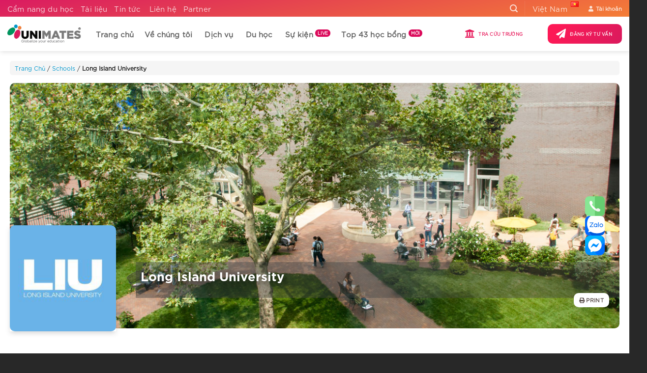

--- FILE ---
content_type: text/html; charset=utf-8
request_url: https://www.unimates.edu.vn/schools/long-island-university/
body_size: 67774
content:
<!DOCTYPE html>
<!--[if IE 9 ]> <html lang="vi" class="ie9 loading-site no-js"> <![endif]-->
<!--[if IE 8 ]> <html lang="vi" class="ie8 loading-site no-js"> <![endif]-->
<!--[if (gte IE 9)|!(IE)]><!-->
<html lang="vi" class="loading-site no-js">
<!--<![endif]-->

<head>
    <meta http-equiv="Content-Type" content="text/html; charset=utf-8">
    <link rel="profile" href="http://gmpg.org/xfn/11" />
    <link rel="pingback" href="https://www.unimates.edu.vn/xmlrpc.php" />
    <script data-minify="1" src="https://www.unimates.edu.vn/wp-content/cache/min/1/ajax/libs/jquery/3.6.0/jquery.min.js?ver=1768423727" data-rocket-defer defer></script>

    <script>(function(html){html.className = html.className.replace(/\bno-js\b/,'js')})(document.documentElement);</script>
<meta name='robots' content='index, follow, max-image-preview:large, max-snippet:-1, max-video-preview:-1' />
	<style>img:is([sizes="auto" i], [sizes^="auto," i]) { contain-intrinsic-size: 3000px 1500px }</style>
	<meta name="viewport" content="width=device-width, initial-scale=1" />
	<!-- This site is optimized with the Yoast SEO Premium plugin v25.7.1 (Yoast SEO v25.8) - https://yoast.com/wordpress/plugins/seo/ -->
	<title>Long Island University - UNIMATES Education</title>
	<meta name="description" content="Long Island University (LIU) là một trường đại học công lập được thành lập vào năm 1926. Trường có 2 campus ở NY: LIU Post và LIU Brooklyn." />
	<link rel="canonical" href="https://www.unimates.edu.vn/schools/long-island-university/" />
	<meta property="og:locale" content="vi_VN" />
	<meta property="og:type" content="article" />
	<meta property="og:title" content="Long Island University" />
	<meta property="og:description" content="Long Island University (LIU) là một trường đại học công lập được thành lập vào năm 1926. Trường có 2 campus ở NY: LIU Post và LIU Brooklyn." />
	<meta property="og:url" content="https://www.unimates.edu.vn/schools/long-island-university/" />
	<meta property="og:site_name" content="UNIMATES Education" />
	<meta property="article:publisher" content="https://www.facebook.com/unimateseducation" />
	<meta property="article:modified_time" content="2024-01-15T04:32:09+00:00" />
	<meta property="og:image" content="https://www.unimates.edu.vn/wp-content/uploads/2020/05/0-2-1.jpeg" />
	<meta property="og:image:width" content="200" />
	<meta property="og:image:height" content="200" />
	<meta property="og:image:type" content="image/jpeg" />
	<meta name="twitter:card" content="summary_large_image" />
	<meta name="twitter:site" content="@unimatesvn" />
	<script type="application/ld+json" class="yoast-schema-graph">{"@context":"https://schema.org","@graph":[{"@type":"WebPage","@id":"https://www.unimates.edu.vn/schools/long-island-university/","url":"https://www.unimates.edu.vn/schools/long-island-university/","name":"Long Island University - UNIMATES Education","isPartOf":{"@id":"https://www.unimates.edu.vn/#website"},"primaryImageOfPage":{"@id":"https://www.unimates.edu.vn/schools/long-island-university/#primaryimage"},"image":{"@id":"https://www.unimates.edu.vn/schools/long-island-university/#primaryimage"},"thumbnailUrl":"https://www.unimates.edu.vn/wp-content/uploads/2020/05/0-2-1.jpeg","datePublished":"2020-06-25T06:44:34+00:00","dateModified":"2024-01-15T04:32:09+00:00","description":"Long Island University (LIU) là một trường đại học công lập được thành lập vào năm 1926. Trường có 2 campus ở NY: LIU Post và LIU Brooklyn.","breadcrumb":{"@id":"https://www.unimates.edu.vn/schools/long-island-university/#breadcrumb"},"inLanguage":"vi","potentialAction":[{"@type":"ReadAction","target":["https://www.unimates.edu.vn/schools/long-island-university/"]}]},{"@type":"ImageObject","inLanguage":"vi","@id":"https://www.unimates.edu.vn/schools/long-island-university/#primaryimage","url":"https://www.unimates.edu.vn/wp-content/uploads/2020/05/0-2-1.jpeg","contentUrl":"https://www.unimates.edu.vn/wp-content/uploads/2020/05/0-2-1.jpeg","width":200,"height":200},{"@type":"BreadcrumbList","@id":"https://www.unimates.edu.vn/schools/long-island-university/#breadcrumb","itemListElement":[{"@type":"ListItem","position":1,"name":"Trang Chủ","item":"https://www.unimates.edu.vn/"},{"@type":"ListItem","position":2,"name":"Schools","item":"https://www.unimates.edu.vn/schools/"},{"@type":"ListItem","position":3,"name":"Long Island University"}]},{"@type":"WebSite","@id":"https://www.unimates.edu.vn/#website","url":"https://www.unimates.edu.vn/","name":"UNIMATES Education","description":"Công Ty Tư Vấn Du học Uy Tín Top 1 Việt Nam","publisher":{"@id":"https://www.unimates.edu.vn/#organization"},"potentialAction":[{"@type":"SearchAction","target":{"@type":"EntryPoint","urlTemplate":"https://www.unimates.edu.vn/?s={search_term_string}"},"query-input":{"@type":"PropertyValueSpecification","valueRequired":true,"valueName":"search_term_string"}}],"inLanguage":"vi"},{"@type":"Organization","@id":"https://www.unimates.edu.vn/#organization","name":"UNIMATES Education Vietnam","url":"https://www.unimates.edu.vn/","logo":{"@type":"ImageObject","inLanguage":"vi","@id":"https://www.unimates.edu.vn/#/schema/logo/image/","url":"https://www.unimates.edu.vn/wp-content/uploads/2021/03/Positive-version-UNIMATES-Main-Logo-smallsize.png","contentUrl":"https://www.unimates.edu.vn/wp-content/uploads/2021/03/Positive-version-UNIMATES-Main-Logo-smallsize.png","width":400,"height":100,"caption":"UNIMATES Education Vietnam"},"image":{"@id":"https://www.unimates.edu.vn/#/schema/logo/image/"},"sameAs":["https://www.facebook.com/unimateseducation","https://x.com/unimatesvn","https://www.linkedin.com/company/unimates-education/","https://www.instagram.com/unimateseducation/"]}]}</script>
	<!-- / Yoast SEO Premium plugin. -->


<link rel='prefetch' href='https://www.unimates.edu.vn/wp-content/themes/flatsome/assets/js/flatsome.js?ver=22889b626eb7ec03b5a4' />
<link rel='prefetch' href='https://www.unimates.edu.vn/wp-content/themes/flatsome/assets/js/chunk.slider.js?ver=3.20.0' />
<link rel='prefetch' href='https://www.unimates.edu.vn/wp-content/themes/flatsome/assets/js/chunk.popups.js?ver=3.20.0' />
<link rel='prefetch' href='https://www.unimates.edu.vn/wp-content/themes/flatsome/assets/js/chunk.tooltips.js?ver=3.20.0' />
<link rel="alternate" type="application/rss+xml" title="Dòng thông tin UNIMATES Education &raquo;" href="https://www.unimates.edu.vn/feed/" />
<link rel="alternate" type="application/rss+xml" title="UNIMATES Education &raquo; Dòng bình luận" href="https://www.unimates.edu.vn/comments/feed/" />
<link rel="alternate" type="application/rss+xml" title="UNIMATES Education &raquo; Long Island University Dòng bình luận" href="https://www.unimates.edu.vn/schools/long-island-university/feed/" />
<link rel='stylesheet' id='kk-star-ratings-css' href='https://www.unimates.edu.vn/wp-content/cache/background-css/1/www.unimates.edu.vn/wp-content/plugins/kk-star-ratings/src/core/public/css/kk-star-ratings.min.css?wpr_t=1768450624' type='text/css' media='all' />
<link data-minify="1" rel='stylesheet' id='schools-filter-css' href='https://www.unimates.edu.vn/wp-content/cache/min/1/wp-content/themes/flatsome-child/css/schools-filter.css?ver=1768423788' type='text/css' media='all' />
<link rel='stylesheet' id='tablepress-default-css' href='https://www.unimates.edu.vn/wp-content/tablepress-combined.min.css' type='text/css' media='all' />
<link data-minify="1" rel='stylesheet' id='flatsome-main-css' href='https://www.unimates.edu.vn/wp-content/cache/background-css/1/www.unimates.edu.vn/wp-content/cache/min/1/wp-content/themes/flatsome/assets/css/flatsome.css?ver=1768423726&wpr_t=1768450624' type='text/css' media='all' />
<style id='flatsome-main-inline-css' type='text/css'>
@font-face {
				font-family: "fl-icons";
				font-display: block;
				src: url(https://www.unimates.edu.vn/wp-content/themes/flatsome/assets/css/icons/fl-icons.eot?v=3.20.0);
				src:
					url(https://www.unimates.edu.vn/wp-content/themes/flatsome/assets/css/icons/fl-icons.eot#iefix?v=3.20.0) format("embedded-opentype"),
					url(https://www.unimates.edu.vn/wp-content/themes/flatsome/assets/css/icons/fl-icons.woff2?v=3.20.0) format("woff2"),
					url(https://www.unimates.edu.vn/wp-content/themes/flatsome/assets/css/icons/fl-icons.ttf?v=3.20.0) format("truetype"),
					url(https://www.unimates.edu.vn/wp-content/themes/flatsome/assets/css/icons/fl-icons.woff?v=3.20.0) format("woff"),
					url(https://www.unimates.edu.vn/wp-content/themes/flatsome/assets/css/icons/fl-icons.svg?v=3.20.0#fl-icons) format("svg");
			}
</style>
<link rel='stylesheet' id='flatsome-style-css' href='https://www.unimates.edu.vn/wp-content/themes/flatsome-child/style.css' type='text/css' media='all' />
<script type="text/javascript" src="https://www.unimates.edu.vn/wp-includes/js/jquery/jquery.min.js" id="jquery-core-js" data-rocket-defer defer></script>
<link rel="https://api.w.org/" href="https://www.unimates.edu.vn/wp-json/" /><link rel="EditURI" type="application/rsd+xml" title="RSD" href="https://www.unimates.edu.vn/xmlrpc.php?rsd" />
<link rel='shortlink' href='https://www.unimates.edu.vn/?p=29270' />
<link rel="alternate" title="oNhúng (JSON)" type="application/json+oembed" href="https://www.unimates.edu.vn/wp-json/oembed/1.0/embed?url=https%3A%2F%2Fwww.unimates.edu.vn%2Fschools%2Flong-island-university%2F" />
<link rel="alternate" title="oNhúng (XML)" type="text/xml+oembed" href="https://www.unimates.edu.vn/wp-json/oembed/1.0/embed?url=https%3A%2F%2Fwww.unimates.edu.vn%2Fschools%2Flong-island-university%2F&#038;format=xml" />
<!-- Facebook Pixel Code -->
<script>
  !function(f,b,e,v,n,t,s)
  {if(f.fbq)return;n=f.fbq=function(){n.callMethod?
  n.callMethod.apply(n,arguments):n.queue.push(arguments)};
  if(!f._fbq)f._fbq=n;n.push=n;n.loaded=!0;n.version='2.0';
  n.queue=[];t=b.createElement(e);t.async=!0;
  t.src=v;s=b.getElementsByTagName(e)[0];
  s.parentNode.insertBefore(t,s)}(window, document,'script',
  'https://connect.facebook.net/en_US/fbevents.js');
  fbq('init', '278329172579080');
  fbq('track', 'PageView');
</script>
<noscript>
  <img height="1" width="1" style="display:none" 
       src="https://www.facebook.com/tr?id=278329172579080&ev=PageView&noscript=1"/>
</noscript>
<!-- End Facebook Pixel Code -->			<style>
				.e-con.e-parent:nth-of-type(n+4):not(.e-lazyloaded):not(.e-no-lazyload),
				.e-con.e-parent:nth-of-type(n+4):not(.e-lazyloaded):not(.e-no-lazyload) * {
					background-image: none !important;
				}
				@media screen and (max-height: 1024px) {
					.e-con.e-parent:nth-of-type(n+3):not(.e-lazyloaded):not(.e-no-lazyload),
					.e-con.e-parent:nth-of-type(n+3):not(.e-lazyloaded):not(.e-no-lazyload) * {
						background-image: none !important;
					}
				}
				@media screen and (max-height: 640px) {
					.e-con.e-parent:nth-of-type(n+2):not(.e-lazyloaded):not(.e-no-lazyload),
					.e-con.e-parent:nth-of-type(n+2):not(.e-lazyloaded):not(.e-no-lazyload) * {
						background-image: none !important;
					}
				}
			</style>
			<link rel="icon" href="https://www.unimates.edu.vn/wp-content/uploads/2021/03/cropped-Logo-Favicon-32x32.png" sizes="32x32" />
<link rel="icon" href="https://www.unimates.edu.vn/wp-content/uploads/2021/03/cropped-Logo-Favicon-192x192.png" sizes="192x192" />
<link rel="apple-touch-icon" href="https://www.unimates.edu.vn/wp-content/uploads/2021/03/cropped-Logo-Favicon-180x180.png" />
<meta name="msapplication-TileImage" content="https://www.unimates.edu.vn/wp-content/uploads/2021/03/cropped-Logo-Favicon-270x270.png" />
<style id="custom-css" type="text/css">:root {--primary-color: #db0b5b;--fs-color-primary: #db0b5b;--fs-color-secondary: #0097ce;--fs-color-success: #00945e;--fs-color-alert: #ff7f32;--fs-color-base: #212121;--fs-experimental-link-color: #0097cd;--fs-experimental-link-color-hover: #048fc1;}.tooltipster-base {--tooltip-color: #fff;--tooltip-bg-color: #000;}.off-canvas-right .mfp-content, .off-canvas-left .mfp-content {--drawer-width: 300px;}.container-width, .full-width .ubermenu-nav, .container, .row{max-width: 1410px}.row.row-collapse{max-width: 1380px}.row.row-small{max-width: 1402.5px}.row.row-large{max-width: 1440px}.header-main{height: 70px}#logo img{max-height: 70px}#logo{width:150px;}#logo a{max-width:150px;}.header-bottom{min-height: 70px}.header-top{min-height: 20px}.transparent .header-main{height: 70px}.transparent #logo img{max-height: 70px}.has-transparent + .page-title:first-of-type,.has-transparent + #main > .page-title,.has-transparent + #main > div > .page-title,.has-transparent + #main .page-header-wrapper:first-of-type .page-title{padding-top: 100px;}.header.show-on-scroll,.stuck .header-main{height:70px!important}.stuck #logo img{max-height: 70px!important}.search-form{ width: 100%;}.header-bg-color {background-color: #ffffff}.header-bottom {background-color: #f1f1f1}.top-bar-nav > li > a{line-height: 10px }.header-main .nav > li > a{line-height: 20px }.stuck .header-main .nav > li > a{line-height: 16px }.header-bottom-nav > li > a{line-height: 16px }@media (max-width: 549px) {.header-main{height: 70px}#logo img{max-height: 70px}}.main-menu-overlay{background-color: #7c7c7c}.nav-dropdown-has-arrow.nav-dropdown-has-border li.has-dropdown:before{border-bottom-color: rgba(255,255,255,0);}.nav .nav-dropdown{border-color: rgba(255,255,255,0) }.nav-dropdown{border-radius:10px}.nav-dropdown{font-size:95%}.header-top{background-color:#d32c2c!important;}h1,h2,h3,h4,h5,h6,.heading-font{color: #212121;}.header:not(.transparent) .header-nav-main.nav > li > a {color: #606060;}.header:not(.transparent) .header-nav-main.nav > li > a:hover,.header:not(.transparent) .header-nav-main.nav > li.active > a,.header:not(.transparent) .header-nav-main.nav > li.current > a,.header:not(.transparent) .header-nav-main.nav > li > a.active,.header:not(.transparent) .header-nav-main.nav > li > a.current{color: #da1a5d;}.header-nav-main.nav-line-bottom > li > a:before,.header-nav-main.nav-line-grow > li > a:before,.header-nav-main.nav-line > li > a:before,.header-nav-main.nav-box > li > a:hover,.header-nav-main.nav-box > li.active > a,.header-nav-main.nav-pills > li > a:hover,.header-nav-main.nav-pills > li.active > a{color:#FFF!important;background-color: #da1a5d;}.widget:where(:not(.widget_shopping_cart)) a{color: #212121;}.widget:where(:not(.widget_shopping_cart)) a:hover{color: #048fc1;}.widget .tagcloud a:hover{border-color: #048fc1; background-color: #048fc1;}input[type='submit'], input[type="button"], button:not(.icon), .button:not(.icon){border-radius: 10px!important}.footer-1{background-image: var(--wpr-bg-20c4aa07-98c2-42e3-8bfc-b6cce7f5e20b);}.footer-2{background-image: var(--wpr-bg-cbd15043-e14a-4e78-ad36-44dac076b91d);}.absolute-footer, html{background-color: #282828}.nav-vertical-fly-out > li + li {border-top-width: 1px; border-top-style: solid;}.label-new.menu-item > a:after{content:"Mới";}.label-hot.menu-item > a:after{content:"Nổi bật";}.label-sale.menu-item > a:after{content:"Giảm giá";}.label-popular.menu-item > a:after{content:"Phổ biến";}</style>		<style type="text/css" id="wp-custom-css">
			@font-face {
  font-family: SVN-Gotham;
  src: url(/wp-content/themes/flatsome-child/fonts/SVN-Gotham%20Bold.otf);
  font-display: swap;
}

@font-face {
  font-family: SVN-Gotham Ultra;
  src: url(/wp-content/themes/flatsome-child/fonts/SVN-Gotham%20Ultra.otf);
  font-display: swap;
}

@font-face {
  font-family: SVN-Gotham Regular;
  src: url(/wp-content/themes/flatsome-child/fonts/SVN-Gotham%20Regular.otf);
  font-display: swap;
}

@font-face {
  font-family: SVN-Gotham Light;
  font-display: swap;
  src: url(/wp-content/themes/flatsome-child/fonts/SVN-Gotham%20Light.otf);
}

@font-face {
  font-family: SVN-Gotham Book;
  src: url(/wp-content/themes/flatsome-child/fonts/SVN-Gotham%20Book.otf);
  font-display: swap;
}

@media (max-width: 767px) and (min-width: 0px) {
  .epyt-gallery-allthumbs[class*="epyt-cols"] .epyt-gallery-thumb {
    width: 50% !important;
  }

  .epyt-gallery-allthumbs[class*="epyt-cols"] .epyt-gallery-thumb:before,
  .epyt-gallery-allthumbs[class*="epyt-cols"] .epyt-gallery-thumb:after {
    -webkit-box-sizing: border-box;
    box-sizing: border-box;
  }

  .pum-56426 {
    display: none;
  }
}

@media (min-width: 1024px) {

  .has-form-landingpage {
    position: relative;
  }

  .form-landingpage {
    position: absolute !important;
    width: 40% !important;
    border-radius: 10px;
    padding: 15px 10px 0px !important;
    top: 1%;
    margin-left: 30px !important;
    left: 0px;
    background-color: rgb(255 255 255 / 96%);
  }
	
	.form-landingpage h2{
		margin-bottom: 0
	}

  .form-landingpage .ux-timer {
    margin: 0 0 0.2em;
  }

  .ux-timer {
    margin: 0 0 0.2em;
  }
}

@media (max-width: 667px) {
  #innerarticle:before {
    margin-bottom: 15px;
  }
}

.lcx-widget.lcx {
  position: fixed;
  width: 125px;
  bottom: -5px;
  right: 0px !important;
  height: 125px;
  background: 0 0;
  animation: lcx_starter 300ms;
  transition: width 300ms;
  z-index: 9999999 !important;
}

@media screen and (max-width: 768px) {
  .lcx-widget.lcx {
    display: none !important;
  }
}

.mobile-sidebar#main-menu .menu-item a {
  font-family: "SVN-Gotham Book";
}

.header-top {
  min-height: 20px;
  max-height: 50px;
}

.z-0 {
  z-index: 0;
}

.z-10 {
  z-index: 10;
}

.z-20 {
  z-index: 20;
}

.z-30 {
  z-index: 30;
}

.z-40 {
  z-index: 40;
}

.z-50 {
  z-index: 50;
}

.z-auto {
  z-index: auto;
}

.rounded-none {
  border-radius: 0px !important;
}

.is-today-event {
  position: absolute;
  z-index: 99;
  color: #fff;
  right: 20px;
  top: 10px;
  background-color: red;
  padding: 3px 10px 5px;
  border-radius: 10px;
  line-height: 1.5;
  background: rgba(255, 82, 82, 1);
  box-shadow: 0 0 0 0 rgba(255, 82, 82, 1);
  animation: pulse-red 2s infinite;
}

@keyframes pulse-red {
  0% {
    transform: scale(0.95);
    box-shadow: 0 0 0 0 rgba(255, 82, 82, 0.7);
  }

  70% {
    transform: scale(1);
    box-shadow: 0 0 0 10px rgba(255, 82, 82, 0);
  }

  100% {
    transform: scale(0.95);
    box-shadow: 0 0 0 0 rgba(255, 82, 82, 0);
  }
}


lite-youtube {
  background-color: #000;
  position: relative;
  display: block;
  contain: content;
  background-position: center center;
  background-size: cover;
  cursor: pointer;
  max-width: 720px;
  left: 50%;
  transform: translateX(-50%);
}

/* start css landing page dang ky */

.list-hoc-bong {
  position: relative;
}

.list-hoc-bong .hoc-bong {
  margin-bottom: 12px;
  margin-left: 25px;
  position: relative;
}

.list-hoc-bong .hoc-bong:before {
  content: "\f0f3";
  font-family: "Font Awesome 5 Free";
  position: absolute;
  left: -25px;
  top: 3px;
}

.hoc-bong-trung-hoc .hoc-bong:before {
  color: #db0b5b;
}

.hoc-bong-dai-hoc .hoc-bong:before {
  color: #0097ce;
}

.hoc-bong-thac-sy .hoc-bong:before {
  color: #ff7f32;
}

.hoc-bong .ten-truong {
  font-size: 17px;
  color: #333;
  font-family: "SVN-Gotham Book";
  font-weight: bolder;
}

.hoc-bong .ten-hoc-bong {
  color: #666;
  font-family: "SVN-Gotham Book";
  font-weight: 100;
}

/* end css landing page dang ky */

.cost-event {
  display: inline-block;
  margin-bottom: 10px;
}

.cost-event i {
  margin-right: 5px;
}

.cost-event span {
  font-family: "SVN-Gotham Book";
  font-weight: 600;
}

#submit-btn {
  border-radius: 0px 50px 50px 0px !important;
  border-left: 8px solid #eee !important;
}

.address-event {
  margin-bottom: 15px;
}

.address-event span {
  font-size: 100%;
}

.entry-category {
  display: none;
}

.entry-meta {
  color: #333;
}

.entry-meta a {
  color: #333;
}

.entry-meta i {
  margin-right: 3px;
}

.entry-meta .tp-post-meta span {
  line-height: 2;
}

.entry-meta .tp-post-meta span:not(:last-child) {
  padding-right: 15px;
}

.entry-meta .tp-post-meta span:not(:last-child) {
  border-right: 1px solid #ddd;
}

.single-post .wp-block-image img {
  border-radius: 10px !important;
  text-align: center !important;
}

.single-post .wp-block-image {
  text-align: center;
}

.single-post h1{
	font-family: SVN-Gotham Ultra !important;
	letter-spacing: 1px;
	word-spacing: 3px;
	text-transform: uppercase;
	font-size: 2rem;
	line-height: 2.75rem;
}

#breadcrumbs{
	background: #f5f5f5;
	font-size: 0.75rem;
	padding: 5px 10px;
	border-radius: 5px
}

.single-post .tp-post-meta span {
    font-size: 0.7rem;
    text-transform: none;
}

#custom_html-3 .wpcf7-form .cf7-form-custom{
	display: block;
}

#custom_html-3 .wpcf7{
	margin-top: 1.3rem;
}

@media (max-width: 768px){
	.single-post h1{
		font-size: 1.75rem;
		line-height: 2.25rem;
	}
}

.mobile-nav a,
.mfp-close {
  color: #db0b5b !important;
}

.lwptoc-light .lwptoc_i {
	color: #333;
	background: #f5f5f5;
	border-radius: 0 10px 10px 0;
}

/* .lwptoc-light .lwptoc_i .lwptoc_item a {
  color: #db0b5b;
}

.lwptoc-light .lwptoc_toggle a {
  color: #db0b5b !important;
}
 */

.lwptoc-light .lwptoc_i .lwptoc_item a:hover {
  color: #b30f48;
}

.codedropz-upload-handler {
  display: none;
}

.num-list-bg {
  position: absolute;
  top: 0;
  left: 0;
  font-size: 100px;
  line-height: 0.55;
  color: #f7f7f7;
  font-weight: bolder;
  z-index: -1;
}

h1,
h2,
h3,
h4,
h5,
h6 {
  width: 100%;
  margin-top: 0;
  margin-bottom: 0.8em;
  text-rendering: optimizeSpeed;
}

.single-post th:first-child,
.single-post td:first-child {
  padding-left: 0.5em;
}

.epyt-gallery-list > *:first-child {
  display: none;
}

.epyt-gallery-list {
  margin: 5px -8px 0 -8px;
  position: relative;
  transition: opacity ease-out 0.3s;
  display: block;
}

.epyt-gallery-title {
  font-size: 80%;
  line-height: inherit;
  padding: 10px;
  text-transform: capitalize;
  color: #030303;
}

.page-id-56128 .table-booking-school tr td:last-child,
.page-id-56128 .table-booking-school tr th:last-child {
  display: none;
}

.nav-dk {
  z-index: 99;
  box-shadow: 0px 0px 5px #ededed;
}

body.has-mtsnb {
  overflow: hidden;
}

#row-dang-ky-form > .col > .col-inner {
  padding: 5px;
}

.page-id-49191 .table-booking-school tr td:last-child,
.page-id-49191 .table-booking-school tr th:last-child {
  display: none;
}

.postid-55734 .sponsor-service {
  display: none;
}

.mtsnb .mtsnb-button {
  color: #db0b5b !important;
}

@media (min-width: 1280px) {
  .search-custom-blog {
    width: 32%;
    position: absolute !important;
    right: 0;
    z-index: 2;
  }
}

#cohort-go.lightbox-content,
#flywire.lightbox-content {
  max-width: 900px;
  max-height: 600px;
  overflow-y: scroll;
  padding: 50px;
}

@media (max-width: 768px) {
  .wpcf7-form .cf7-form-row {
    display: block !important;
  }

  #bk-modal .bk-container-fluid {
    padding-right: 0px !important;
    padding-left: 0px !important;
  }

  #bk-modal #bk-logo {
    background-size: contain !important;
    background-position: center !important;
  }

  .img-fluid {
    object-fit: contain !important;
    height: auto !important;
  }

  .dropdown a {
    color: unset !important;
  }
}

.label-new.menu-item > a:after {
  content: "Mới";
}

.pum-content:focus {
  outline: 0 !important;
}

#bk-modal #bk-logo {
  background-image: url(https://www.unimates.edu.vn/wp-content/uploads/2021/03/UNIMATES-negative-UNIMATES-Logo-White-e1635105522916.png) !important;
  background-size: auto;
}

#bk-modal #bk-modal-close {
  margin-right: 0em !important;
  line-height: initial !important;
  min-height: auto !important;
}

.bk-btn-paynow-list.white {
  background: white !important;
}

.bk-btn-paynow-list.primary {
  background: linear-gradient(
    300deg,
    rgb(218 26 93) 0,
    rgb(253 25 86) 88%
  ) !important;
}

.bk-btn-installment-list {
  background: #288ad6 !important;
  text-transform: capitalize;
  font-size: 13px;
}

div#ui-datepicker-div {
  z-index: 1000 !important;
}

.page-id-49191 .table-booking-school .event-name {
  max-width: 500px;
}

.trangtri-banner-1.col .col-inner {
  background-color: #21d4fd;
  background-image: linear-gradient(90deg, #21d4fd 0, #b721ff 100%);
}

.trangtri-banner-2.col .col-inner {
  background: rgb(242, 114, 36);
  background: linear-gradient(
    90deg,
    rgba(242, 114, 36, 1) 0%,
    rgba(255, 138, 67, 1) 50%,
    rgba(255, 150, 86, 1) 100%
  );
}

.trangtri-banner-3.col .col-inner {
  background: linear-gradient(
    90deg,
    rgba(0, 148, 94, 1) 0%,
    rgba(0, 195, 124, 1) 50%,
    rgb(0 228 145) 100%
  );
}

.trangtri-banner-4.col .col-inner {
  background: rgb(213, 21, 88);
  background: linear-gradient(
    90deg,
    rgba(213, 21, 88, 1) 0%,
    rgba(226, 55, 115, 1) 50%,
    rgba(255, 100, 154, 1) 100%
  );
}

.table-booking-school {
  width: 100%;
  overflow-x: auto;
}

.table-booking-school::-webkit-scrollbar-track {
  -webkit-box-shadow: inset 0 0 6px rgba(0, 0, 0, 0.3);
  border-radius: 5px;
  background-color: #f5f5f5;
}

/* Handle */
.table-booking-school::-webkit-scrollbar-thumb {
  border-radius: 5px;
  -webkit-box-shadow: inset 0 0 6px rgba(0, 0, 0, 0.3);
  background: rgb(219, 29, 92);
  background: linear-gradient(
    90deg,
    rgba(219, 29, 92, 1) 0%,
    rgba(232, 78, 73, 1) 50%,
    rgba(245, 125, 54, 1) 100%
  );
}

.table-booking-school::-webkit-scrollbar {
  background-color: #f5f5f5;
  height: 10px;
}

/* Handle on hover */
.table-booking-school::-webkit-scrollbar-thumb:hover {
  background: #b30000;
}

.table-booking-school table {
  border-collapse: collapse;
  border-spacing: 0;
  width: 100%;
  color: #697b92;
  margin-bottom: 0;
}

.table-booking-school tr {
  border-bottom: 1px solid #e6e9ec;
}

.table-booking-school th {
  color: #040404;
  text-align: left;
  font-weight: 400;
  white-space: nowrap;
  border: 1px solid #e6e9ec;
  font-family: "SVN-GOTHAM";
}

.table-booking-school td {
  vertical-align: middle;
  white-space: nowrap;
  font-weight: normal;
  border: 1px solid #e6e9ec;
}

.table-booking-school img {
  height: 2rem;
  border-radius: 5px;
  object-fit: contain;
  margin-right: 1rem;
  flex-shrink: 0;
  width: auto;
}

.table-booking-school .online {
  display: inline-block;
  text-transform: uppercase;
  font-weight: 700;
  color: #db0b5b;
  font-size: 14px;
  margin-bottom: 5px;
  margin-right: 25px;
}

.table-booking-school .online i {
  min-width: 20px;
}

.table-booking-school .offline {
}

.table-booking-school .school-name {
  max-width: 200px;
  color: #464646;
  overflow: hidden;
  text-overflow: ellipsis;
  display: -webkit-box;
  -webkit-line-clamp: 2;
  white-space: normal;
  -webkit-box-orient: vertical;
  min-width: 100%;
}

.table-price td:nth-child(2),
.table-price td:nth-child(3),
.table-price td:nth-child(4),
.table-price td:nth-child(5),
.table-price th:nth-child(2),
.table-price th:nth-child(3),
.table-price th:nth-child(4),
.table-price th:nth-child(5) {
  text-align: center !important;
}

.table-booking-school .event-name {
	display: block;
	max-width: 100%;
	-webkit-line-clamp: 2;
	-webkit-box-orient: vertical;
	text-overflow: ellipsis;
	max-width: 650px;
	white-space: pre-wrap;
}

.table-booking-school th:first-child,
.table-booking-school td:first-child {
	padding: 0.5em !important;
}

.table-booking-school .button {
  font-weight: 300;
  outline: none;
  border: 0;
  margin-right: 5px !important;
  margin: 0;
  text-transform: initial;
  background: rgb(219, 29, 92);
  background: linear-gradient(
    90deg,
    rgba(219, 29, 92, 1) 0%,
    rgba(232, 78, 73, 1) 50%,
    rgba(245, 125, 54, 1) 100%
  );
}

.table-booking-school .dti.hour {
  font-size: 14px;
  color: #dd255b;
  font-family: SVN-Gotham;
}

.table-booking-school .dti.date {
  font-size: 16px;
  color: #070707;
  font-family: SVN-Gotham;
}

.get-ticket-event {
  margin: 20px auto;
}

.get-ticket-event a {
  font-size: 17px;
  padding: 5px 15px 5px 15px;
  border-radius: 0px 25px 25px 0px !important;
}

.get-ticket-event .eb-button {
  font-size: 17px;
  cursor: pointer;
  text-decoration: underline !important;
  max-width: fit-content;
}

.pum-theme-image-only img.size-full.alignnone {
  margin-bottom: 0px !important;
}

.braemar-banner .overlay {
  background: linear-gradient(
    300deg,
    rgb(255 255 255 / 0%),
    #d81d1f14,
    #d81d1fd4
  );
}

.braemar-scholarship {
  font-size: 30px;
  font-family: "SVN-Gotham";
  color: #ad3b43;
}

.single-schools .sponsor-service,
.single-schools .gap-sponsor {
  display: none !important;
}

.page-id-51275 .svl_post_view_count,
.page-id-51275 .ss-box,
.page-id-51275 .custom-hr {
  display: none;
}

.page-id-53713 .svl_post_view_count,
.page-id-53713 .ss-box,
.page-id-53713 .custom-hr {
  display: none;
}

.ihc_level_template_9 .ihc-level-item {
  width: 25%;
  min-width: auto;
}

.ihc_level_template_9 .ihc-level-item-price {
  font-size: 15px;
  padding-bottom: 30px;
  min-height: 15px;
}

.header-main .nav > li > a {
  line-height: 16px;
  cursor: pointer;
}

.header-main .nav > li > a.button {
  font-family: "SVN-Gotham Book";
}

.ss-btn {
  padding: 8px 12px;
  background: #888;
  color: #fff !important;
  border-radius: 3px;
  margin: 4px;
  display: inline-block;
  cursor: pointer;
  text-align: center;
  transition: 0.2s ease all;
}

@media screen and (min-width: 850px) {
  .school-col-left {
    max-width: 20%;
    -ms-flex-preferred-size: 20%;
    flex-basis: 20%;
  }

  .school-col-center {
    max-width: 55%;
    -ms-flex-preferred-size: 55%;
    flex-basis: 55%;
  }

  .school-col-right {
    max-width: 80%;
    -ms-flex-preferred-size: 80%;
    flex-basis: 80%;
  }
}

.cat-list {
  list-style: none;
}

.cat-section-1 {
  background: rgb(96, 174, 225);
  background: linear-gradient(
    37deg,
    rgba(96, 174, 225, 1) 0%,
    rgba(133, 207, 255, 1) 100%
  );
}

.cat-list li {
  margin-left: 1.8em !important;
}

.cat-list i {
  width: 20px;
  margin-right: 5px;
  color: #60aee1;
  position: absolute;
  margin-top: 10px;
  margin-left: -1.8em;
}

.section-cat {
  background: rgb(96, 174, 225);
  background: linear-gradient(
    37deg,
    rgba(96, 174, 225, 1) 0%,
    rgba(133, 207, 255, 1) 100%
  );
}

.cat-zoom-icon {
  position: absolute;
  right: 0;
  z-index: 2;
  content: "";
  background: rgba(0, 0, 0, 0.45);
  background-size: 18px;
  padding: 10px;
  opacity: 0.85;
}

.h1-main {
  margin-top: -10px !important;
  padding-top: 0 !important;
  line-height: 40px !important;
  font-size: 40px !important;
  color: #da1a5e !important;
}

@media (max-width: 768px) {
  .h1-main {
    line-height: 40px !important;
    font-size: 40px !important;
  }

  .focus-student .stu-row {
    display: block !important;
  }

  .focus-student .stu-img img {
    width: 100% !important;
    min-height: 300px !important;
  }

  .focus-student .stu-info {
    padding: 20px 20px 0px 20px !important;
  }

  .focus-student .thanh-tich {
    padding: 20px;
  }

  .mfp-wrap {
    top: auto !important;
  }

  .lcx-widget.lcx {
    display: none !important;
  }
}

@media (max-width: 450px) {
  .h1-main {
    line-height: 28px !important;
    font-size: 26px !important;
  }
}

.zix1 {
  z-index: 1;
}

.zix2 {
  z-index: 2;
}

.zix3 {
  z-index: 3;
}

.pins_animation.ihotspot_pulse {
  height: 50px !important;
  top: -35px !important;
}

.cat-form #wpcf7-f52482-p52109-o1 input,
.cat-form #wpcf7-f52482-p52109-o1 select {
  border-radius: 5px;
  text-indent: 10px;
  height: 50px;
  background-color: #f2f2f2;
  border: none;
  box-shadow: none;
  margin-bottom: 15px;
  color: #333;
}

.page-id-52109 .wpcf7-form input,
.page-id-52109 .wpcf7-form select {
  border-radius: 0px !important;
}

.wpcf7-form input,
.wpcf7-form select {
  border-radius: 5px;
  background-color: #fff;
  margin-bottom: 20px;
  color: #6a6e77;
  padding: 0 10px;
  height: 35px;
  border: 1px solid #dcdcde;
}

.wpcf7-form input[type="checkbox"] {
  height: unset !important;
  margin-right: 5px;
}

.wpcf7-form input[type="date"] {
  text-indent: 5px;
  max-width: 100%;
}

.home .wpcf7-form .wpcf7-submit {
  width: 100% !important;
  max-width: 100% !important;
  padding-left: 0 !important;
  padding-right: 0 !important;
}

.wpcf7-form .cf7-form-row {
  display: flex;
  justify-content: space-between;
  align-items: flex-end;
  gap: 2%;
}

.cf7-form-row .cf7-form-left,
.cf7-form-custom .cf7-form-right {
  flex: 0 0 48%;
  position: relative;
}

.cf7-form-row .cf7-form-full {
  flex: 0 0 100%;
}

.page-id-52109 .wpcf7 input[type="submit"] {
  background: #60aee1 !important;
}

#wpcf7-f52482-p52028-o1 input,
#wpcf7-f52482-p52028-o1 select {
  border-radius: 5px;
  text-indent: 10px;
  height: 50px;
  background-color: #f2f2f2;
  border: none;
  box-shadow: none;
  margin-bottom: 15px;
  color: #333;
}

.ame-banner .bg-fill {
  background: rgb(3, 149, 204);
  background: linear-gradient(
    90deg,
    rgba(3, 149, 204, 1) 0%,
    rgba(113, 79, 147, 1) 50%,
    rgba(216, 13, 93, 1) 100%
  );
}

.ame-banner-1 .overlay {
  background: rgb(3, 149, 204, 0.3);
  background: linear-gradient(
    90deg,
    rgba(3, 149, 204, 0.3) 0%,
    rgba(113, 79, 147, 0.3) 50%,
    rgba(216, 13, 93, 0.3) 100%
  );
}

.cat-banner .bg-fill {
  background: rgb(96, 174, 225);
  background: linear-gradient(
    37deg,
    rgba(96, 174, 225, 1) 0%,
    rgba(133, 207, 255, 1) 100%
  );
}

.cat-banner-1 .overlay {
  background: rgb(96, 174, 225);
  background: linear-gradient(
    37deg,
    rgba(96, 174, 225, 0.3) 0%,
    rgba(133, 207, 255, 0.3) 100%
  );
}

.section-ame {
  background: rgb(220, 15, 90);
  background: linear-gradient(
    37deg,
    rgba(220, 15, 90, 1) 0%,
    rgba(239, 74, 69, 1) 50%,
    rgba(254, 125, 51, 1) 100%
  );
}

#wpcf7-f52482-p52028-o1 input::placeholder {
  color: #333;
}

@media screen and (max-width: 767px) {
  .ame-button {
    display: none;
  }
}

.screen-reader-response ul {
  display: none;
}

.wpcf7 .wpcf7-not-valid-tip:after {
  bottom: 100%;
  left: 30px;
  border: solid transparent;
  content: " ";
  height: 0;
  width: 0;
  position: absolute;
  pointer-events: none;
  border-color: rgba(136, 183, 213, 0);
  border-bottom-color: #b20000;
  border-width: 10px;
  margin-left: -10px;
}

.wpcf7 .wpcf7-not-valid-tip {
  margin-top: -10px;
  position: relative;
  padding: 5px 8px;
  line-height: 1.2em;
  border-radius: 3px;
  opacity: 0.8;
  background-color: #fff;
  color: #b20000;
  border: 1px solid;
}

.single-events .svl_post_view_count {
  display: none;
}

.amerigo-sc-name .sc-name {
  display: inline;
  text-transform: uppercase;
  color: #333333;
  font-size: 1.4rem;
}

.amerigo-sc-name .sc-featured {
  list-style: none;
  margin-top: 20px;
  line-height: 1.3;
}

.sc-name {
  display: inline;
  text-transform: uppercase;
  color: #0097cd;
  font-size: 1.4rem;
}

.sc-featured {
  list-style: none;
  margin-top: 20px;
}

.sc-featured li {
  margin-left: 1.8em !important;
  color: #333;
  font-size: 14px;
}

.sc-featured li:before {
  content: "\f058";
  font-family: "Font Awesome 5 Free";
  margin-right: 10px;
  color: #00945e;
  position: absolute;
  margin-left: -1.8em;
}

.sc-heading {
  margin: 20px 0px 5px;
}

.sc-follow {
  list-style: none;
}

.sc-follow li {
  margin-left: 0px !important;
  margin-bottom: 5px;
}

.sc-note {
}

.sc-info {
  margin-bottom: 10px;
  font-size: 15px;
  border-bottom: 1px dotted #dedede;
  padding-bottom: 5px;
}

.sc-info .sc-title {
  font-weight: bold;
  margin-right: 20px;
  min-width: 80px;
  display: inline-block;
}

.sc-hot {
  position: absolute;
  top: 0;
  left: auto;
}

.sc-hot,
.sc-time {
  display: inline-block;
  margin-right: 10px;
}

.sc-prize {
  position: absolute;
  top: 0;
  right: 0;
}

@media screen and (max-width: 767px) {
  .sc-hot {
    display: block;
    margin-right: 10px;
    position: absolute;
    right: 0;
    top: 0;
    transform: translate(30%, -50%);
  }

  .sc-prize {
    display: block;
    margin-right: 10px;
    position: absolute;
    right: 0;
    top: 0;
    transform: translate(-40%, -50%);
  }

  .sc-info .sc-title {
    display: block;
  }
}

.sc-hot:after {
  content: url(https://www.unimates.edu.vn/wp-content/uploads/2021/08/promotional.png);
  margin-left: 15px;
}

.sc-time:after {
  content: url(https://www.unimates.edu.vn/wp-content/uploads/2021/08/fast-time.jpg);
}

.sc-prize:after {
  content: url(https://www.unimates.edu.vn/wp-content/uploads/2021/08/prize.png);
}

.sticky {
  top: 0;
  margin: 0 auto;
  z-index: 999;
}

.sticky .col {
  z-index: 999;
  background-color: #fff;
}

#row-746111969,
#row-1665789624 {
  z-index: 1;
}

.sch-logo {
  border-radius: 10px;
  background: #fff;
}

.sch-bannner {
  height: 500px;
  width: 100%;
  object-fit: cover;
  min-height: 500px;
  border-radius: 10px;
}

.single-schools .row.row-small {
  max-width: 1440px;
}

.simplefavorite-button.preset:hover {
  background-color: #333;
  border-color: #333;
  color: #fff !important;
  -webkit-transition: all 200ms ease;
  -o-transition: all 200ms ease;
  transition: all 200ms ease;
}

@media screen and (max-width: 767px) {
  .lcx-widget.lcx {
    display: none;
  }
}

.ss-btn-facebook {
  margin-left: 0px !important;
}

.simplefavorite-button.preset {
  color: #333;
  text-transform: capitalize;
  padding: 0px 10px 0px 30px;
}

.simplefavorite-button.preset i {
  margin-top: -5px;
}

.searchform .button.icon i {
  font-size: 1.2em;
  color: #fff;
}

.dark .form-flat input:not([type="submit"]) {
  background-color: rgba(255, 255, 255, 0.2) !important;
  border-color: rgb(0 0 0 / 9%);
  color: #fff;
}

#search-lightbox {
  font-size: 14px;
  margin: 0 auto;
  max-width: 600px;
  background-color: #ffffff;
  border-radius: 44px;
  padding: 20px;
  color: #333;
}

.nav > li > a:hover,
.nav > li.active > a,
.nav > li.current > a,
.nav > li > a.active,
.nav > li > a.current,
.nav-dropdown li.active > a,
.nav-column li.active > a,
.nav-dropdown > li > a:hover,
.nav-column li > a:hover {
  color: rgb(218 26 93);
}

.nav-dropdown li.active > .nav-dropdown-simple > li.active > a {
  color: rgb(218 26 93);
}

.nav-dropdown > li.nav-dropdown-col {
  display: block;
}

.nav-dropdown {
  border: 1px solid #ddd;
  padding: 0;
}

.nav-dropdown .nav-dropdown-col > a,
.nav-dropdown li a {
  font-weight: normal !important;
  text-transform: none !important;
  font-size: 15px;
  font-weight: 500;
  color: #7f7f7f;
}

.nav-dropdown .nav-dropdown-col > ul li:hover {
  border-radius: 10px;
}

.nav-dropdown-default > li:hover > a,
.nav-dropdown .nav-dropdown-col > ul li:hover > a {
  color: #db0b5b;
}

.nav-dropdown-default > li:hover {
  background: #fbae3c;
}

.nav-dropdown-default > li > a {
  border-bottom: 0 !important;
}

.nav-dropdown-has-arrow li.has-dropdown:before {
  border-width: 10px;
  margin-left: -10px;
}

.nav-dropdown .nav-dropdown-col > ul {
  margin-top: -40px;
  box-shadow: 1px 1px 15px rgba(0, 0, 0, 0.15);
  display: none;
  position: absolute;
  left: 100%;
  z-index: 9;
  background: white;
  min-width: 240px;
  border-radius: 10px;
}

.nav-dropdown > li.nav-dropdown-col {
  width: 100%;
  border-right: 0;
}

.nav-dropdown .nav-dropdown-col > ul li a {
  padding: 10px;
  text-transform: none;
  color: #7f7f7f;
}

.header-nav li.nav-dropdown-col:hover > ul {
  display: block !important;
}

#search-filter-form-50561 input {
  border-radius: 10px;
  min-height: 60px;
  margin-bottom: 15px;
  border: none;
  color: #000;
  padding-left: 20px;
  box-shadow: 0px 5px 10px -5px rgba(0, 0, 0, 0.1),
    0px 5px 10px rgba(0, 0, 0, 0.1);
  background-color: #fff;
}

.fc-unthemed td {
  border-color: #fff;
  border-width: 10px;
}

.fc th {
  border-color: #fff;
  background-color: #f2f2f2;
  border-width: 10px;
  padding: 10px 0px;
}

.fc td.fc-today {
  border-style: solid;
}

.fc-body .fc-row {
  height: 130px !important;
  background-color: #f2f2f2;
}

.fc-body td:first-child {
  padding-left: 0px !important;
}

.fc-body .fc-row:last-child {
  display: none;
}

.fc-basic-view .fc-day-number {
  font-size: 20px !important;
  padding: 5px 10px;
  display: block !important;
}

.fc-scroller.fc-day-grid-container {
  height: auto !important;
  overflow: hidden !important;
}

.fc-day-grid-event {
  margin: 1px 2px 0;
  padding: 5px 5px;
}

.fc-center h2 {
  text-transform: capitalize;
  font-size: 30px !important;
  color: #db0b5b;
}

.fc-left .fc-button-group > * {
  float: left;
  margin: 0 0 0 10px;
  border-radius: 10px;
}

.fc-left .fc-button-group button {
  border-radius: 5px !important;
  box-shadow: none !important;
  border: none;
  background-color: #f2f2f2;
  text-transform: capitalize;
  font-size: 13px !important;
}

.fc-left button {
  border-radius: 5px !important;
  box-shadow: none !important;
  border: none;
  background-color: #f2f2f2;
  text-transform: capitalize;
  font-size: 13px !important;
  color: #000 !important;
}

.fc-left .fc-prev-button,
.fc-left .fc-next-button {
  padding: 0px 10px !important;
}

.fc-left .fc-button-group button {
  border-radius: 5px !important;
  box-shadow: none !important;
  border: none;
  background-image: none;
}

.fc-left .fc-state-disabled {
  background-color: #db0b5b;
  color: #fff !important;
  opacity: 1;
  padding: 0px 30px;
}

.fc-left .fc-today-button {
  padding: 0px 30px;
  opacity: 1;
  background-image: none;
}

.fc-right button {
  padding: 0px 30px !important;
  border-radius: 5px !important;
  box-shadow: none !important;
  border: none;
  background-color: #f2f2f2;
  text-transform: capitalize;
  font-size: 13px !important;
  background-image: none;
}

.fc-right .fc-state-active {
  background-color: #db0b5b;
  color: #fff;
}

.fc-toolbar.fc-header-toolbar {
  margin-bottom: 1em;
  padding: 0px 10px;
}

.fc-right button {
  padding: 0px 20px;
  border-radius: 5px !important;
  box-shadow: none !important;
  border: none;
  background-color: #f2f2f2;
}

.sponsor-service {
  border-radius: 10px;
  padding: 10px 10px 0px;
  background: rgb(3, 149, 204);
  background: linear-gradient(
    90deg,
    rgba(3, 149, 204, 1) 0%,
    rgba(113, 79, 147, 1) 50%,
    rgba(216, 13, 93, 1) 100%
  );
}

.sponsor-service .change-font {
  color: #fff;
}

.sponsor-service .col-inner:hover .text a {
  color: #db0b5b !important;
}

.sponsor-service .col-inner .text a {
  color: #fff !important;
}

.wpcf7-form-control-wrap.call_time .wpcf7-list-item {
  display: inline-block;
}

.absolute-footer {
  display: none;
}

.col,
.gallery-item,
.columns {
  position: relative;
  margin: 0;
  padding: 0 40px 80px;
  width: 100%;
}

.col,
.gallery-item,
.columns {
  position: relative;
  margin: 0;
  padding: 0 40px 80px;
  width: 100%;
}

.row-small > .flickity-viewport > .flickity-slider > .col,
.row-small > .col {
  padding: 0 20px 40px;
  margin-bottom: 0;
}

.row-box-shadow-1 .col-inner,
.row-box-shadow-1-hover .col-inner:hover,
.box-shadow-1,
.box-shadow-1-hover:hover {
  -webkit-box-shadow: 0px 5px 10px -5px rgba(0, 0, 0, 0.1),
    0px 5px 10px rgba(0, 0, 0, 0.1);
  box-shadow: 0px 5px 10px -5px rgba(0, 0, 0, 0.1),
    0px 5px 10px rgba(0, 0, 0, 0.1);
}

@media (max-width: 768px) {
  .partner-img img {
    min-height: 150px !important;
    max-height: 150px !important;
  }
}

.partner-img img {
  object-fit: cover;
  min-height: 250px;
  max-height: 250px;
}

.partner-name {
  margin-top: 5px;
}

.partner-tes {
  font-size: 13px;
  color: #555555;
}

.partner-tes p {
  text-align: justify;
}

div.wpcf7-mail-sent-ok {
  border: 2px solid #fef83e;
}

div.wpcf7-response-output {
  margin: 2em 0.5em 1em;
  padding: 0.2em 1em;
}

.wpcf7-display-none {
  display: none;
}

td,
th {
  padding: 0.5em;
  text-align: left;
  line-height: 1.6;
  font-size: 15px;
  border-top: 1px solid #a6a6a6;
  border-left: 1px solid #a6a6a6;
  border-right: 1px solid;
}

@media (max-width: 768px) {
  .school-booking {
    display: block !important;
  }

  .school-booking .date-time .date-time-inner {
    padding-left: 0 !important;
    padding-right: 0 !important;
  }

  .school-booking .date-time {
    display: inline-block;
  }

  .school-booking .school-nation {
    display: inline-block;
    margin: 10px 10px 10px 0;
  }

  .school-booking .via {
    display: inline-block;
    margin: 10px 0;
  }

  .school-booking .cta {
    display: block;
  }
}

.featured-img-school img {
  width: 250px;
  max-width: 250px;
  object-fit: cover;
  height: auto;
}

.school-info .item {
  display: flex;
  margin: 8px 0;
  padding: 0 0 5px;
}

.school-info .item:last-child {
  border-bottom: none;
}

.school-info .item .title {
  flex: 1;
  color: #7f7f7f;
}

.school-info .item .title i {
  width: 30px;
  text-align: center;
}

.school-info .item .content {
  flex: 2;
}

#do-custom-shortcode .searchandfilter ul li:last-child input {
  background-color: #7f7f7f;
}

@media (min-width: 1024px) {
  #do-custom-shortcode .searchandfilter ul {
    display: flex;
  }

  #do-custom-shortcode .searchandfilter ul li {
    padding-right: 15px;
  }

  #do-custom-shortcode .searchandfilter ul li:last-child {
    padding-right: 0;
  }
}

.category-hoc-bong-du-hoc .blog-custom-section,
.category-kinh-nghiem-du-hoc .blog-custom-section,
.category-thong-tin-du-hoc .blog-custom-section {
  display: none;
}

.blog-custom .info-wrap {
  display: block;
  display: -webkit-box;
  max-width: 100%;
  -webkit-line-clamp: 2;
  -webkit-box-orient: vertical;
  overflow: hidden;
  text-overflow: ellipsis;
  max-height: 45px;
  text-align: left;
  font-size: 15px;
}

.blog-custom .cat-label {
  margin: 0;
  font-size: 10px;
  text-transform: initial;
  color: #333;
}

.blog-custom .tag-label {
  color: #fff;
  border-radius: 10px;
  padding: 5px;
  font-size: 12px;
}

.blog-custom .post-meta {
  font-size: 12px;
}

.searchandfilter input,
.searchandfilter select.sf-input-select {
  border-radius: 5px;
  min-height: 40px;
  margin-bottom: 15px;
  color: #3a3a3a;
  background-color: #f2f2f2;
  border: none;
}

.searchandfilter input[type="submit"] {
  border: none;
  color: #fff;
  margin-right: 0px;
}

#nen-archive-school .section-bg {
  background-color: #fff !important;
}

.school-inner {
  background-color: #fff;
}

.label-popular.menu-item > a:after {
  content: "Hữu ích";
}

.label-popular.menu-item > a:after {
  background-color: #00945e;
}

.label-hot.menu-item > a:after {
  content: "Live";
}

.label-hot.menu-item > a:after {
  background-color: #db0b5b;
}

.label-hot.menu-item > a:after,
.label-new.menu-item > a:after,
.label-popular.menu-item > a:after,
.label-sale.menu-item > a:after {
  padding: 3px 5px;
  border-radius: 10px;
}

.page-id-45378 .col-inner {
  max-height: initial !important;
  overflow-y: visible !important;
}

.banner h1 {
  line-height: 1.2;
}

#student-section .section-bg {
  background-color: #fff;
}

#featured-student-section .section-bg {
  background-color: #fff;
}

#student-section {
  padding: 80px 0;
}

.stu-bg {
  font-size: 200px;
  margin-top: -150px;
  margin-left: -45px;
  z-index: 1;
  position: absolute;
  color: #f3f3f3;
  font-family: SVN-Gotham;
}

.focus-student.stu-box {
  border-radius: 10px;
  background-color: #fff;
  z-index: 2;
  position: relative;
  box-shadow: 0 5px 20px #c3c3c352;
}

.thanh-tich-duoi {
  display: block;
  padding: 10px 20px 20px 20px;
}

.thanh-tich-duoi .item {
  display: block;
  margin-bottom: 20px;
}

.honor-student .stu-info .vn-school {
  margin-bottom: 0px;
}

.thanh-tich-duoi .other_offer ul {
  margin-bottom: 0px;
}

.thanh-tich-duoi .other_offer ul li,
.thanh-tich-duoi .manual_other_offer ul li {
  margin-left: 1.3em;
}

.thanh-tich-duoi .item .sub-info {
  display: inline-block;
  min-width: 115px;
  color: #7f7f7f;
  font-size: 12px;
}

.thanh-tich-duoi .item {
  color: #000;
}

.honor-student.stu-box {
  border-radius: 10px;
  background-color: #fff;
  z-index: 2;
  position: relative;
  box-shadow: 0 5px 20px #c3c3c352;
}

.stu-box:hover {
  box-shadow: 0 5px 20px #56565652;
  transition: 0.5s;
}

.focus-student .cta-button {
  padding: 10px 40px 40px 40px;
}

.cta-button {
  padding: 5px;
}

.cta-button a {
  text-decoration: underline;
  text-transform: initial;
  color: #0097cd;
}

.cta-button:hover a {
  color: #db0b5b;
}

.stu-row {
  display: flex;
}

.focus-student .stu-info {
  padding: 40px 40px 0px 40px;
}

.stu-img .img-label {
  height: 40px;
  background-color: #db0b5b;
  color: #fff;
  text-align: center;
  vertical-align: middle;
  line-height: 35px;
  text-transform: uppercase;
  font-weight: bold;
  border-radius: 0px 0px 10px 10px;
}

.honor-student .stu-info {
  padding: 20px 20px 0px 20px;
}

.thanh-tich-duoi .ranking {
  font-size: 12px;
  display: block;
  right: 0;
  margin-left: 120px;
  color: #7f7f7f;
}

.thanh-tich-duoi .other_offer {
  margin-bottom: 0px;
}

.stu-img img {
  border-radius: 10px 10px 0px 0px;
  height: 200px;
  object-fit: cover;
  width: 200px;
}

.stu-img .video-button-wrapper {
  position: absolute;
  top: 70px;
  right: 40px;
}

.stu-info {
  flex: 2;
  padding: 5px;
  z-index: 3;
}

.stu-img {
  flex: 1 !important;
}

.stu-info .item {
  margin-bottom: 5px;
  color: #000;
  font-size: 13px;
}

.stu-info .gpa,
.stu-info .ielts,
.stu-info .sat,
.stu-info .toefl {
  text-decoration: none;
  color: #fff;
}

#nho.col-chong .stu-img img {
  border-radius: 10px;
  height: 120px;
  object-fit: cover;
  width: 120px;
}

.stu-info .vn-school {
  margin-bottom: 20px;
}

.stu-info .sub-info {
  font-size: 12px;
  color: #7f7f7f !important;
  font-style: normal;
  display: inline-block;
  min-width: 120px;
}

.stu-info .content {
  font-size: 14px;
  color: #777 !important;
}

.stu-info .other_offer ul {
  list-style: none;
  margin-bottom: 0;
}

.stu-info .other_offer ul li {
  margin: 0 !important;
}

.stu-info .manual_other_offer ul {
  list-style: none;
  margin-bottom: 0;
}

.stu-info .manual_other_offer ul li {
  margin: 0 !important;
}

.stu-info .sub-info .fas {
  padding: 5px;
  background-color: #f1f1f1;
  border-radius: 10px;
}

.stu-info .name {
  font-family: SVN-Gotham;
  font-size: 18px;
  color: #000;
  margin-top: 20px;
}

.stu-info .campus {
  font-size: 15px;
  color: #0097cd !important;
  display: block;
}

.stu-info .campus .ranking {
  font-size: 12px;
  color: #333 !important;
}

.stu-info .campus a {
  color: #0097cd !important;
}

.stu-info .gpa {
  display: inline-block;
  padding: 5px 10px;
  background-color: #00945e;
  margin-right: 15px;
  border-radius: 5px;
}

.stu-info .gpa .sub-info,
.stu-info .ielts .sub-info,
.stu-info .sat .sub-info,
.stu-info .toefl .sub-info {
  color: #fff !important;
  font-family: SVN-Gotham;
}

.honor-student .stu-info .gpa,
.honor-student .stu-info .toefl,
.honor-student .stu-info .ielts,
.honor-student .stu-info .sat {
  padding: 5px 8px;
  margin-right: 10px;
}

.stu-info .ielts {
  display: inline-block;
  padding: 5px 10px;
  margin-right: 15px;
  background-color: #db0b5b;
  border-radius: 5px;
}

.stu-info .toefl {
  display: inline-block;
  padding: 5px 10px;
  margin-right: 15px;
  background-color: #f47e36;
  border-radius: 5px;
}

.stu-info .sat {
  display: inline-block;
  padding: 5px 10px;
  margin-right: 15px;
  background-color: #0097cd;
  border-radius: 5px;
}

.thanh-tich {
  padding: 40px;
}

.thanh-tich .sub-info {
  font-size: 12px;
  color: #f57e36 !important;
  font-style: normal;
  margin-bottom: 10px;
}

.thanh-tich .content {
  font-size: 12px;
  color: #777 !important;
}

.thanh-tich .content p {
  margin-bottom: 0px;
}

.stu-tes {
  font-size: 13px;
}

.stu-tes:before {
  content: "“";
  font-weight: 700;
  font-style: normal;
  display: inline-block;
  font-family: "Playfair Display", serif;
  font-size: 35px;
  line-height: 35px;
  width: 40px;
  color: rgb(218 26 93);
  border-radius: 50%;
  margin: 0;
  padding-top: 10px;
}

.info-wrap {
  color: #333;
  font-size: 13.8px;
  font-family: SVN-Gotham;
}

.noi-bat-tit {
  font-size: 30px;
  font-family: SVN-Gotham;
  margin-bottom: 0 !important;
}

.noi-bat-des {
  font-size: 15px;
  font-family: "SVN-Gotham Book";
}

.school-booking {
  display: flex;
  flex-direction: row;
  margin-bottom: 10px;
  background-color: #f5f5f5;
  border-radius: 10px;
  padding: 10px;
  align-items: center;
}

.school-booking .date-time {
  flex: 0 1 110px;
}

.school-booking .date-time .date-time-inner {
  display: inline-block;
  padding: 2px 10px;
  color: #000;
  border-radius: 10px;
  min-width: 60px;
  text-align: center;
}

.school-booking .date-time .date-time-inner .dti {
  display: block;
}

.school-booking .date-time .date-time-inner .hour {
  font-size: 18px;
  font-family: SVN-Gotham;
}

.school-booking .date-time .date-time-inner .date {
  font-size: 14px;
}

.school-booking .school-info {
  flex: 2 1 300px;
}

.school-info .name {
  font-size: 18px;
  font-family: SVN-Gotham;
  display: block;
  display: -webkit-box;
  max-width: 100%;
  -webkit-line-clamp: 1;
  -webkit-box-orient: vertical;
  overflow: hidden;
  text-overflow: ellipsis;
  min-height: 25px;
  max-height: 25px;
  padding-right: 10px;
}

.school-info .name:hover {
  color: #0097cd;
}

.school-info .rep {
  color: #949494;
  font-size: 14px;
}

.school-booking .school-nation {
  flex: 70px;
}

.school-booking .school-nation img {
  max-width: 15px;
  margin-right: 5px;
  margin-top: -5px;
}

.school-booking .via {
  flex: 1 1 50px;
}

.school-booking .via span {
  padding: 6px;
  border-radius: 10px;
  color: #fff;
}

.school-booking .via span.online {
  background-color: #4caf50;
}

.school-booking .via span.offline {
  background-color: #0097cd;
}

.school-booking .via span.webinar {
  background-color: #f47e36;
}

.school-booking .cta {
  flex: 1 1 120px;
  margin: 0;
}

.school-booking .cta a {
  color: #fff !important;
}

.fc-start {
  background-color: #d91a5c !important;
  border-color: #d81a5c !important;
}

.ihc_level_template_3 .ihc-level-item-top {
  display: none !important;
}

.bounce {
  display: inline-block;
  position: relative;
  -moz-animation: bounce 0.5s infinite linear;
  -o-animation: bounce 0.5s infinite linear;
  -webkit-animation: bounce 0.5s infinite linear;
  animation: bounce 0.5s infinite linear;
  colr: 000;
}

@-webkit-keyframes bounce {
  0% {
    top: 0;
  }

  50% {
    top: -0.2em;
  }

  70% {
    top: -0.3em;
  }

  100% {
    top: 0;
  }
}

@-moz-keyframes bounce {
  0% {
    top: 0;
  }

  50% {
    top: -0.2em;
  }

  70% {
    top: -0.3em;
  }

  100% {
    top: 0;
  }
}

@-o-keyframes bounce {
  0% {
    top: 0;
  }

  50% {
    top: -0.2em;
  }

  70% {
    top: -0.3em;
  }

  100% {
    top: 0;
  }
}

@-ms-keyframes bounce {
  0% {
    top: 0;
  }

  50% {
    top: -0.2em;
  }

  70% {
    top: -0.3em;
  }

  100% {
    top: 0;
  }
}

@keyframes bounce {
  0% {
    top: 0;
  }

  50% {
    top: -0.2em;
  }

  70% {
    top: -0.3em;
  }

  100% {
    top: 0;
  }
}

.bn-breaking-news {
  text-align: center !important;
  background: -webkit-linear-gradient(0deg, #db0b5b 0, #f11313 100%) !important;
}

.bn-label {
  background-color: #db0b5b !important;
  font-size: 15px;
}

.bn-news ul li {
  height: 30px !important;
  color: #fff !important;
  font-size: 18px;
  margin-top: -2px;
}

.bn-news ul li:hover {
  color: #03a9f4 !important;
  transform: 2s linear-gradient;
}

.bn-news ul li a {
  color: #fff !important;
}

.bn-news ul li a:hover {
  color: #03a9f4 !important;
  transform: 2s linear-gradient;
}

.um-42261.um .um-profile-body {
  max-width: 100% !important;
}

.cource-title {
  color: #fff;
  min-height: 80px;
  line-height: 1.25em;
}

.cource-content {
  list-style: none;
}

.cource-content li {
  list-style: none;
  margin-left: 0 !important;
  line-height: 1.2em;
  margin-bottom: 10px;
}

.cource-content li:hover {
  color: #fff;
  text-decoration: underline;
  transition: 0.1s linear;
}

.ihc-tos-wrap {
  padding: 9px 5px;
  position: relative;
}

.ihc-register-14 .iump-form-line-register .ihc-tos-wrap {
  padding: 0;
}

.ihc-register-14 .iump-form-line-register {
  padding: 5px 5px;
}

.ihc-register-14 .iump-form-password input {
  margin-bottom: 0;
}

.ihc-login-template-13 .ihc-register-link,
.ihc-register-14 .ihc-login-link {
  background: #eee;
  border-radius: 10px;
}

.ihc-login-template-13 .impu-form-line-fr input[type="password"],
.ihc-login-template-13 .impu-form-line-fr input[type="text"],
.ihc-register-14 .iump-form-line-register .select2-selection,
.ihc-register-14 .iump-form-line-register input[type="number"],
.ihc-register-14 .iump-form-line-register input[type="password"],
.ihc-register-14 .iump-form-line-register input[type="text"],
.ihc-register-14 .iump-form-line-register select,
.ihc-register-14 .iump-form-line-register textarea {
  border: none;
  color: #2b2b2b;
  padding: 8px 10px 7px;
  display: block;
  background-color: #f2f2f2;
  width: 100%;
  border-radius: 10px;
  min-height: 40px;
}

.ihc-login-template-13 .impu-form-input-remember {
  display: inline-block !important;
}

/* .event-box .event-title {
  min-height: 65px;
  max-height: 65px;
  display: block;
  display: -webkit-box;
  max-width: 100%;
  -webkit-line-clamp: 3;
  -webkit-box-orient: vertical;
  overflow: hidden;
  text-overflow: ellipsis;
} */

.event-box .event-location {
/*   max-height: 36px;
  min-height: 36px;
  display: block;
  display: -webkit-box;
  max-width: 100%;
  -webkit-line-clamp: 2;
  -webkit-box-orient: vertical;
  overflow: hidden;
  text-overflow: ellipsis; */
}

.schools-template .wpcf7 .wpcf7-select,
.schools-template .wpcf7 .wpcf7-text,
.schools-template .wpcf7 .wpcf7-textarea,
.schools-template .wpcf7 .wpcf7-number{
  height: 50px;
  background-color: #f2f2f2;
  border: none;
  border-radius: 10px;
  box-shadow: none;
  margin-bottom: 16px;
  color: #b2b2b2;
}

.schools-template .wpcf7 .wpcf7-select:hover,
.schools-template .wpcf7 .wpcf7-text:hover,
.schools-template .wpcf7 .wpcf7-textarea:hover {
  background: #fff 0 0 no-repeat padding-box;
  border: 1px solid #db0b5b;
}

.schools-template .wpcf7 {
  text-align: left;
}

.schools-template .wpcf7 .wpcf7-submit {
  background: -webkit-linear-gradient(0deg, #db0b5b 0, #f11313 100%) !important;
  box-shadow: 0 5px 20px #ff000052 !important;
  border-radius: 10px !important;
  height: 50px !important;
  width: 180px !important;
  border-radius: 10px !important;
  border: none;
}

.schools-template .wpcf7 .wpcf7-submit:hover {
  background: #ffff !important;
  border: 1px solid #db0b5b !important;
  color: #db0b5b !important;
}

.schools-template .wpcf7 input[type="checkbox"] {
  width: 25px;
  height: 25px;
  background: #f2f2f2 0 0 no-repeat padding-box;
  border-radius: 10px !important;
  border: none;
  color: #b2b2b2;
}

.schools-template .wpcf7 .wpcf7-date {
  text-indent: 17px;
  margin-bottom: 16px;
  height: 50px;
  background-color: #f2f2f2;
  border: none;
  border-radius: 10px;
  box-shadow: none;
  color: #b2b2b2;
}

.schools-template .wpcf7 .wpcf7-date:hover {
  background: #fff 0 0 no-repeat padding-box;
  border: 1px solid #db0b5b;
}

.schools-template .wpcf7 .wpcf7-list-item-label {
  font-size: 16px !important;
  font-family: "SVN-Gotham Book";
  vertical-align: super;
}

.schools-template .wpcf7 p {
  position: relative;
}

.schools-template .wpcf7 p .fa,
.schools-template .wpcf7 p .fas {
  position: absolute;
  color: #666;
  z-index: 100;
  font-size: 20px;
  top: 16px;
  left: 16px;
  color: #b2b2b2;
}

.schools-template .wpcf7 p .fa-pencil {
  top: 5%;
  left: 1.5%;
}

/*
@media (min-width: 1024px) {
#section-keypartner .row {
max-width: 1640px !important;
}
}*/

@media (max-width: 1024px) {
  .content-form,
  .post-related-section .title-related-post span,
  .school-related-section .title-related-school span {
    font-size: 15px !important;
  }

  .form-section .heading-form span,
  .heading-approved span,
  .heading-commitment span,
  .heading-condition span,
  .heading-featured span,
  .heading-industry span,
  .heading-others span,
  .post-related-section .heading-related-post span,
  .school-related-section .heading-related-school span,
  .section-ranking .heading-ranking span,
  .section-summary .heading-summary span {
    font-size: 20px;
  }

  .content-form,
  .post-related-section .title-related-post span,
  .school-related-section .title-related-school span {
    font-size: 15px !important;
  }

  .content-others {
    font-size: 15px !important;
  }

  .key-section {
    padding: 15px !important;
  }

  .key-breadcrumbs {
    font-size: 20px !important;
  }

  .logo-keypartner {
    flex: auto !important;
    margin-top: 16px !important;
  }

  .heading-title {
    padding-left: 16px !important;
    font-size: 20px !important;
    flex: auto !important;
  }

  .section-banner {
    padding: 0 !important;
  }

  .section-featured .featured-item .detail-featured {
    font-size: 15px !important;
  }

  .ranking-no {
    max-width: 44px;
    min-width: 44px;
  }

  #row-noi-bat .col {
    padding: 10px !important;
  }

  .detail-nganh .icon-nganh {
    margin-right: 5px !important;
  }

  .icon-dac-diem,
  .so-dac-diem {
    width: 48% !important;
  }

  .content-dac-diem {
    padding: 10px !important;
  }

  .ten-dac-diem {
    -webkit-line-clamp: 4 !important;
    min-height: 100px !important;
    max-height: 100px !important;
  }

  .icon-dac-diem i {
    font-size: 20px !important;
  }

  .so-dac-diem span {
    font-size: 20px !important;
    font-family: SVN-Gotham;
  }
}

.detail-nganh {
  position: absolute;
  bottom: 0;
  color: #fff;
  left: 0;
  margin-bottom: 10px;
  margin-left: 20px;
  z-index: 999;
}

.detail-nganh .icon-nganh {
  margin-right: 10px;
  color: #fff;
  z-index: 999;
}

#row-nganh-the-manh .col {
  padding: 10px !important;
}

.content-nganh img {
  min-height: 130px;
  max-height: 130px;
  object-fit: cover;
  border-radius: 10px;
  min-width: 100%;
}

.content-nganh {
  min-height: 130px;
}

#row-noi-bat {
  margin-top: 20px !important;
}

#row-noi-bat .col {
  padding: 10px !important;
}

.content-dac-diem {
  background: #f2f2f2;
  padding: 30px;
  border-radius: 10px;
}

.ten-dac-diem {
  font-family: "SVN-Gotham Book";
  font-size: 15px;
  color: #a3a3a3;
  flex: 0;
  max-width: 100%;
  -webkit-line-clamp: 3;
  -webkit-box-orient: vertical;
  overflow: hidden;
  text-overflow: ellipsis;
  min-height: 70px;
  max-height: 70px;
}

.icon-dac-diem {
  display: inline-block;
  width: 49%;
}

.icon-dac-diem i {
  font-size: 30px;
}

.so-dac-diem {
  display: inline-block;
  width: 49%;
}

.so-dac-diem span {
  font-size: 35px;
  font-family: SVN-Gotham;
}

#img-logo-keypartner img {
  max-height: 150px;
  object-fit: contain;
}

#img-logo-keypartner {
  background-color: #f7f7f7;
  border-radius: 10px;
}

.ranking-content {
  display: block;
}

.ranking-item {
  padding-right: 16px;
  display: flex;
  margin-bottom: 16px;
}

.ranking-item:first-child .ranking-no {
  background: #db0b5b;
}

.section-condition .content-form dl,
.section-condition .content-form ol,
.section-condition .content-form p,
.section-condition .content-form ul {
  margin-bottom: 15px !important;
}

.ranking-no {
  width: 65px;
  min-width: 65px;
  height: 35px;
  padding: 10px;
  padding-left: 7px;
  background-color: #000;
  border-radius: 10px;
  color: #fff;
  text-align: center;
  line-height: 0.8em;
  margin-right: 16px;
  font-family: SVN-Gotham;
}

.heading-condition {
  margin-bottom: 25px;
}

.content-condition {
  margin-bottom: 35px !important;
}

.content-form {
  list-style: none;
}

.section-ranking .content-form {
  line-height: 2em;
}

.apply-button-others {
  text-align: center;
  margin: 30px auto;
}

.search-key {
  margin-bottom: 0 !important;
  min-height: 50px !important;
  margin-top: 0.5px !important;
}

.apply-button-others i {
  margin-right: 15px;
  font-size: 25px;
}

.apply-button-others a:hover {
  color: #db0b5b !important;
}

.apply-button-others:hover {
  background: #fff !important;
}

.apply-button-others:hover a {
  background: #fff !important;
}

.apply-button-others:hover i,
.apply-button-others:hover span {
  color: #db0b5b !important;
}

.apply-button-others a {
  background: transparent linear-gradient(90deg, #db0b5b 0, #f11313 100%) 0 0
    no-repeat padding-box;
  box-shadow: 0 5px 20px #ff000052;
  width: 180px;
  height: 50px;
  border-radius: 10px;
  padding: 15px 25px;
  font-family: SVN-Gotham;
  font-size: 20px;
  color: #fff !important;
}

.content-form li {
  margin-left: 0 !important;
  display: inline-flex;
}

.content-form li:before {
  content: ">";
  margin-right: 25px;
  color: #db0b5b;
  font-weight: 700;
}

.content-condition i {
  width: 20px;
  height: 20px;
  color: #000;
  text-align: center;
  font-size: 20px;
}

.content-condition .icon-condition {
  width: 50px !important;
  height: 50px !important;
  background-color: #f2f2f2;
  padding: 12.5px;
  border-radius: 10px;
  margin-right: 16px;
}

.button-key {
  width: 120px;
  height: 50px;
  vertical-align: middle;
  background-color: #fff;
  border-radius: 10px !important;
  margin-right: 16px;
  padding: 10px 15px;
  color: #a3a3a3;
  margin-bottom: 0;
}

.key-breadcrumbs {
  font-size: 20px;
  font-family: SVN-Gotham;
  color: #999 !important;
}

.key-breadcrumbs .landing-key {
  color: #db0b5b;
}

.key-breadcrumbs a.cat-key {
  color: #999 !important;
}

.content-others {
  font-family: "SVN-Gotham Book" !important;
  font-size: 15px;
  color: #000;
  font-weight: 700;
}

.change-primary {
  color: #db0b5b !important;
}

.item-content-others li span {
  margin-right: 5px;
}

.key-breadcrumbs a.cat-key:hover {
  color: #db0b5b !important;
}

.button-key span {
  font-size: 20px;
  font-family: SVN-Gotham;
  color: #a3a3a3;
  line-height: 1em;
}

.search-key {
  color: #a3a3a3 !important;
  font-size: 18px !important;
  font-family: "SVN-Gotham Book";
  height: 50px;
  border-radius: 10px !important;
  margin-top: -5px;
  border: none !important;
}

.search-key:hover {
  border: 1px solid #db0b5b !important;
}

.button-key:hover {
  background: -webkit-linear-gradient(0deg, #db0b5b 0, red 100%);
  box-shadow: 0 5px 20px #ff000033;
}

.icon-search-key {
  color: #a3a3a3 !important;
  margin-top: 5px !important;
  font-size: 20px;
  position: absolute !important;
  right: 15px;
}

.button-key:hover i,
.button-key:hover span {
  color: #fff;
}

.print-button-key i {
  font-size: 20px;
  margin-right: 20px;
  margin-top: -10px;
}

.row-custom-padding .col {
  padding: 8px !important;
}

.key-section {
  padding: 20px;
  background-color: #fff;
  margin-bottom: 16px;
  border-radius: 10px;
}

.section-banner {
  background-color: #f2f2f2;
  padding: 0;
}

.logo-with-title {
  display: flex;
}

.banner-keypartner {
  height: 300px;
  width: 100%;
  object-fit: cover;
  border-radius: 10px;
}

.logo-keypartner {
  width: 200px;
  height: auto;
  max-width: 200px;
  border-radius: 10px;
  flex: 1;
  margin-top: -100px;
}

.heading-title {
  flex: 1;
  padding-left: 25px;
  margin-top: 20px;
  font-family: SVN-Gotham;
  font-size: 25px;
}

.logo-keypartner img {
  border-radius: 10px;
}

.section-featured .two-col-item {
  display: flex;
}

.section-featured .two-col-item .col-item-first {
  flex: 1;
}

.section-featured .two-col-item .col-item-second {
  flex: 1;
}

.section-featured .featured-item {
  margin-bottom: 25px;
}

.section-featured .featured-item:last-child {
  margin-bottom: 0;
}

.section-featured .featured-item:last-child .detail-featured a {
  color: #db0b5b;
}

.section-featured .featured-item:last-child .detail-featured:hover a {
  text-decoration: underline;
}

.section-featured .featured-item .label-featured {
  font-size: 15px;
  font-family: "SVN-Gotham Book";
  color: #a3a3a3;
  margin-bottom: 0;
}

.section-featured .featured-item .label-featured i {
  font-size: 15px;
  margin-right: 16px;
}

.section-featured .featured-item .detail-featured {
  font-size: 15px;
  font-family: "SVN-Gotham Book";
  color: #000;
  margin-bottom: 0;
}

.post-related-section .thumnail-related-post img,
.school-related-section .thumnail-related-school img {
  border-radius: 10px;
  max-height: 100px;
  min-height: 100px;
  min-width: 100px;
  max-width: 100px;
  object-fit: cover;
  flex: 1;
}

.form-section .heading-form,
.post-related-section .heading-related-post,
.school-related-section .heading-related-school,
.section-featured .heading-featured,
.section-ranking .heading-ranking {
  margin-bottom: 20px;
}

.form-section .heading-form span,
.heading-approved span,
.heading-commitment span,
.heading-condition span,
.heading-featured span,
.heading-industry span,
.heading-others span,
.post-related-section .heading-related-post span,
.school-related-section .heading-related-school span,
.section-ranking .heading-ranking span,
.section-summary .heading-summary span {
  padding-left: 16px;
  font-size: 20px;
  font-family: SVN-Gotham;
}

.heading-featured span {
  color: #db0b5b;
}

.heading-ranking span {
  color: #f57e36;
}

.form-section .heading-form i,
.heading-approved i,
.heading-commitment i,
.heading-condition i,
.heading-featured i,
.heading-industry i,
.heading-others i,
.post-related-section .heading-related-post i,
.school-related-section .heading-related-school i,
.section-ranking .heading-ranking i,
.section-summary .heading-summary i {
  font-size: 20px;
  min-width: 30px;
  max-width: 30px;
  filter: drop-shadow(0 3px 10px #00000040);
}

.heading-featured i {
  font-size: 22px;
}

.heading-featured i {
  background: -webkit-linear-gradient(0deg, #db0b5b 0, red 100%);
  -webkit-background-clip: text;
  -webkit-text-fill-color: transparent;
}

.heading-ranking i {
  background: -webkit-linear-gradient(0deg, #f57e36 0, #f7d426 100%);
  -webkit-background-clip: text;
  -webkit-text-fill-color: transparent;
  margin-left: 4px;
  margin-right: -4px;
}

.post-related-section .title-related-post,
.school-related-section .title-related-school {
  padding-left: 16px !important;
  margin-top: auto;
  margin-bottom: auto;
  flex: 1;
}

.content-form,
.post-related-section .title-related-post span,
.school-related-section .title-related-school span {
  font-family: "SVN-Gotham Book";
  color: #000;
  font-size: 15px;
  text-align: justify;
}

.post-related-section .row-related-post:hover span,
.school-related-section .row-related-school:hover span {
  color: #db0b5b;
}

.post-related-section .row-related-post,
.school-related-section .row-related-school {
  margin-bottom: 16px;
  display: flex;
}

.post-related-section .row-related-post:last-child,
.school-related-section .row-related-school:last-child {
  margin-bottom: 0;
}

.bo-goc .banner-bg {
  border-radius: 10px !important;
}

.bo-goc img {
  border-radius: 10px !important;
}

.apply-button:hover {
  color: #d33;
  background: #fff !important;
}

.apply-button img {
  width: 25px;
  height: 25px;
  margin-right: 10px;
}

.apply-button {
  padding: 10px 35px;
  background: linear-gradient(300deg, rgb(202 37 75) 0, #ff1957 88%) !important;
  border: none;
  color: #fff;
  font-size: 20px;
  font-family: SVN-Gotham;
  box-shadow: 0 20px 64px 0 rgb(145 0 0 / 32%);
}

.apply-button i {
  margin-right: 6px;
}

.lcx-widget.lcx {
  z-index: 9999999 !important;
}

.pmin400 {
  min-height: 400px;
}

.justify {
  text-align: justify;
}

.F3NJYMxT2ONgMyYAN2WijQuZDGijAjNtheme--light {
  display: none !important;
}

.change-font {
  font-family: SVN-GOTHAM;
  z-index: 2;
}

.fc-day-grid-event .fc-content {
  white-space: unset !important;
  overflow: unset !important;
}

.inquiry-subtitle {
  font-weight: Bold;
  font-family: "SVN-Gotham Book";
}

.inquiry-collection {
  font-family: "SVN-Gotham Light";
  font-weight: 700;
  color: #d33;
}

.is-divider {
  display: none;
}

#footer .row .is-divider {
  background-image: none;
}

.wpcf7 input[type="submit"] {
  background: linear-gradient(
    300deg,
    rgb(218 26 93) 0,
    rgb(253 25 86) 88%
  ) !important;
  color: #fff !important;
  text-indent: 5px;
  min-width: 100px;
}

.wpcf7 span.wpcf7-list-item {
  margin-right: 0.7em;
}

input.wpcf7-previous {
  border: 0.5px solid #666;
  text-transform: initial;
}

.inquiry-collect-form button,
.inquiry-collect-form input {
  margin-bottom: 0;
}

.cf7-smart-grid.has-grid .field > label {
  display: block;
  margin-bottom: 0.4em !important;
}

#print_button:before {
  content: "\f02f";
  font-family: "Font Awesome 5 Free";
  margin-right: 3px;
}

#print_button {
  font-size: 11px;
  color: #594c48;
  position: absolute;
  right: 10px;
  background-color: #fff;
  padding: 0 10px 0 10px;
}

#print_button:hover {
  color: #fff;
  background-color: #888;
}

.an-muc {
  display: none !important;
}

.login form .input,
.login form input[type="checkbox"],
.login input[type="text"] {
  background: #f5f5f5 !important;
  border-radius: 30px;
  border: none;
  box-shadow: none;
}

.events-template-new-template-single-events .custom-after-content,
.events-template-new-template-single-events .custom-hr,
.events-template-new-template-single-events .wp-block-table.is-style-stripes {
  display: none;
}

.get-ticket-event .eventbrite-embed-code button {
  background: linear-gradient(300deg, #8b1f62 0, #da1e1e 50%, #ff1957 88%);
  color: #fff !important;
  border: none;
  font-size: 130%;
  margin-top: 20px;
  border-radius: 3px 25px 25px 3px !important;
  font-family: SVN-Gotham;
  -webkit-box-shadow: 0 3px 6px -4px rgba(0, 0, 0, 0.16),
    0 3px 6px rgba(0, 0, 0, 0.23);
  box-shadow: 0 3px 6px -4px rgba(0, 0, 0, 0.16), 0 3px 6px rgba(0, 0, 0, 0.23);
}

.time-start-event span {
  font-size: 150%;
  font-family: SVN-Gotham;
}

.checkbox-914 {
  height: 200px;
  overflow-y: auto;
  margin-bottom: 14px;
  border: 0.5px solid #dedede;
  padding: 2px;
}

.unvalue-check {
  color: #ed1c24;
  font-weight: 700;
}

.value-check {
  color: #00a859;
  font-weight: 700;
}

#student-profile-wrapper p {
  color: #5d5d5d;
  font-size: 14px;
}

#student-profile-wrapper .school-name {
  color: #d33;
  font-weight: 600;
}

.archive .from_the_blog_excerpt,
.category .from_the_blog_excerpt {
  color: #7e7e7e;
  font-size: 13px;
}

::selection {
  background: #db0b5b;
  color: #fff;
}

::-moz-selection {
  background: #db0b5b;
  color: #fff;
}

::-webkit-selection {
  background: #db0b5b;
  color: #fff;
}

.order-list {
  list-style: none;
}

.order-list li {
  margin-left: 0 !important;
}

.order-list i {
  color: #d33;
  font-weight: 600;
}

.order-list i {
  margin-right: 6px;
}

ul.ke-xoc {
  list-style: none;
}

ul.ke-xoc li:nth-child(odd) {
  background: #f3f3f3;
}

ul.ke-xoc li {
  min-height: 60px;
  padding: 5px 10px 5px 10px;
  font-size: 14px;
  background: #fff;
  margin-bottom: 0;
  vertical-align: middle;
}

.custom-after-content h2,
.custom-after-content h3,
.custom-after-content ul li {
  color: #454545;
}

.custom-hr {
  margin: 15px 0;
  border-width: 0;
  border-top: 3px dashed currentColor;
  opacity: 0.1;
}

.custom-after-content h2 {
  font-size: 20px;
  color: #db0b5b;
  border-left: 5px solid #db0b5b;
  padding: 3px 10px;
}

.custom-after-content h3 {
  font-size: 15px;
}

.icon-notice {
  position: absolute;
  top: 0;
  right: 0;
}

.icon-notice {
  color: #fff;
  background-color: #d33;
  padding: 5px;
  border-radius: 50px;
  width: 20px;
  height: 20px;
  margin-right: 10px;
}

.cus-btn-tax-archive,
.cus-btn-tax-archive.button:not(.icon) {
  padding-left: 30px !important;
  padding-right: 30px !important;
  background: #e5e5e5 !important;
  border-radius: 3px !important;
  border-left: 2px solid #434343 !important;
  border-bottom: 1px solid #c6c6c6 !important;
}

.title-document-archive h3 {
  font-size: 16px;
  line-height: 1.1em;
  overflow: hidden;
  display: -webkit-box;
  -webkit-line-clamp: 2;
  -webkit-box-orient: vertical;
}

.title-document-archive {
  min-height: 40px;
}

.detail-document-archive {
  display: inline-block;
  padding: 0 0 0 8px;
  font-size: 12px;
  color: #333;
  font-weight: 600;
  border-radius: 2px;
  border-left: 1px solid #e5e5e5;
}

.excerpt-document-archive {
  margin: 5px 0 10px;
  color: #333;
  font-size: 12px;
  font-family: SVN-Gotham Regular;
}

.excerpt-document-archive p {
  overflow: hidden;
  display: -webkit-box;
  -webkit-line-clamp: 3;
  -webkit-box-orient: vertical;
}

.excerpt-document-tax {
  margin: 5px 0 10px;
  color: #7f7f7f;
  font-size: 12px;
  font-family: SVN-Gotham Regular;
  overflow: hidden;
  display: -webkit-box;
  -webkit-line-clamp: 3;
  -webkit-box-orient: vertical;
}

.info-document-archive {
  display: inline-block;
  padding: 0;
  padding-right: 5px;
  font-size: 12px;
  color: #333;
  font-weight: 600;
  border-radius: 2px;
}

.info-document-archive i {
  margin-right: 8px;
  color: #7f7f7f;
}

#section_documents-4 .section-bg {
  background-color: #fff;
  border-top: 2px dotted #e5e5e5;
}

.col-custom-featured-archive-document,
.col-custom-featured-archive-document i {
  color: #7f7f7f !important;
}

.col-custom-featured-archive-document img {
  max-height: 400px;
  min-height: 400px;
  object-fit: cover;
}

.col-custom-featured-archive-document a {
  color: #333;
  margin-top: 10px !important;
}

.col-custom-featured-archive-document h3 {
  margin-top: 10px !important;
  min-height: 60px;
}

#section_documents-4 {
  padding-top: 60px;
  padding-bottom: 60px;
}

.col-custom-archive-document .col-inner {
  padding: 15px;
  display: flex;
}

.col-custom-archive-document .left {
  flex: 30%;
  padding: 10px;
}

.col-custom-archive-document .right {
  flex: 70%;
  padding: 10px;
}

@media (max-width: 768px) {
  .col-custom-archive-document .col-inner {
    padding: 15px;
    display: block !important;
  }
}

.row-custom-archive-document {
  border-top: 4px solid #1e73be;
}

.col-custom-archive-document {
  padding: 15px;
}

.ihc-login-template-7 {
  font-family: SVN-Gotham Regular;
}

.single-documents .wp-block-table.is-style-stripes {
  display: none;
}

.single-documents .custom-after-content {
  display: none;
}

.single-documents .boxtext {
  display: none;
}

.anh-single img {
  object-fit: contain;
  max-height: 250px;
  width: auto;
}

.info-document {
  display: flex;
  background-color: #f3f3f3;
  margin-bottom: 20px;
}

.info-document-left {
  flex: unset;
  padding: 10px;
}

.info-document-right {
  flex: auto;
  padding: 10px;
}

.info-document-right span {
  color: #000;
  font-family: SVN-Gotham;
}

.info-document-right p {
  margin-bottom: 0.5em;
}

.info-document-right .taixuong {
  padding: 8px 20px;
  background: #404040;
  width: fit-content;
  margin-top: 10px;
}

.info-document-right .taixuong a {
  color: #fff;
}

.info-document-right .taixuong:hover {
  background: #fff;
}

.info-document-right .taixuong:hover a {
  color: #404040;
}

.fa-download:before {
  content: "\f019";
}

.fa-play:before {
  content: "\f04b";
}

.fa {
  font-family: "Font Awesome 5 Free";
}

.fa {
  font-weight: 900;
}

.list-sidebar-document {
  padding: 0 !important;
  background: #fbfbfb;
}

.icon-document:before {
  content: "\f15c";
  font-family: "Font Awesome 5 Free";
  margin-right: 5px;
}

#document-stacked h3 {
  border-top: 1px solid #ddd;
  padding: 10px 5px;
  font-size: 20px;
  text-align: center;
  background: #404040;
  font-weight: 700;
  color: #fff;
}

.list-sidebar-document a {
  display: block;
  padding: 10px 15px;
  border-bottom: 1px solid #ddd;
}

.list-sidebar-document span {
  color: #555;
  font-size: 13.5px;
  line-height: 1.5;
  text-align: left;
}

.list-sidebar-document a:hover span {
  color: #000;
}

.list-sidebar-document i {
  color: #000;
}

.tag-document-tax {
  position: absolute;
  bottom: 0;
  left: 0;
  z-index: 1999;
}

.tag-document-tax p {
  text-transform: uppercase;
  display: inline-block;
  padding: 0;
  font-size: 20px;
  margin: 5px 5px 15px 15px;
  color: #555;
  border-radius: 2px;
}

.tag-document-tax > i {
  display: inline-block;
  padding: 0;
  font-size: 20px;
  margin: 5px 5px 15px 15px;
  color: #e5e5e5;
  border-radius: 2px;
}

.image-custom img {
  object-fit: contain;
}

.image-custom {
  background-color: #5d5d5d;
}

.tag-document-tax > a:hover {
  color: #fff;
}

.info-document-tax {
  margin: 5px 0 0;
}

.info-document-tax i {
  color: #333;
  font-size: 11px;
  margin-right: 8px;
  width: 10px;
  text-align: end;
}

.no-results {
  display: none;
}

.new_content_section_5 {
  background-color: #fff;
  border-radius: 5px;
  margin: 20px 0 20px 0;
}

.new_content_section_2 {
  background-color: #fff;
  border: 1px solid #e6e6e6;
  border-radius: 5px;
  margin: 0 0 20px 0;
}

.section_header_wrapper {
  margin: 0 -1px 0;
  border-radius: 5px 5px 0 0;
  background-color: #f7f7f7;
}

.section_2_header h3 {
  margin-left: 55px !important;
  color: #fff;
  font-size: 20px;
}

.section_2_header {
  position: relative;
  background: linear-gradient(
    300deg,
    #8b1f62 0,
    #da1e1e 50%,
    #ff1957 88%
  ) !important;
  -pie-background: linear-gradient(#68c3a3, #68c3a3);
  -webkit-border-radius: 5px 5px 0 0;
  -moz-border-radius: 5px 5px 0 0;
  border-radius: 5px 5px 0 0;
  line-height: 70px;
}

.new_content_section_3 {
  background-color: #fdfdff;
  border: 1px solid #e6e6e6;
  border-radius: 5px;
  margin-bottom: 20px;
}

.section_header_wrapper {
  margin: 0 -1px 0;
  border-radius: 5px 5px 0 0;
}

.section_3_header h3 {
  text-align: center;
  color: #fff;
  font-size: 20px;
}

.section_3_header {
  text-align: center;
  position: relative;
  background-color: #21d4fd;
  background-image: linear-gradient(90deg, #21d4fd 0, #b721ff 100%);
  -webkit-border-radius: 5px 5px 0 0;
  -moz-border-radius: 5px 5px 0 0;
  border-radius: 5px 5px 0 0;
  line-height: 70px;
}

.request_icon {
  float: left;
}

.request_icon span {
  background: var(--wpr-bg-95a375f3-758c-45c7-be42-f06669b171af)
    no-repeat -245px -107px;
  display: inline-block;
  height: 33px;
  width: 47px;
  margin-top: 18px;
}

.related_icon {
  float: left;
}

.related_icon span {
  background: var(--wpr-bg-7fbc5036-a5a2-4448-9652-eac7f56387f9)
    no-repeat -195px -157px;
  display: inline-block;
  height: 33px;
  width: 47px;
  margin-top: 18px;
}

.idea_icon {
  float: left;
  background-color: #2196f3;
  height: 70px;
  width: 60px;
  border-radius: 5px 0 0;
}

.idea_icon span {
  background: var(--wpr-bg-8a8cecb3-3290-4b8b-9369-02776bab0f1a)
    no-repeat -413px -8px;
  display: inline-block;
  width: 24px;
  height: 33px;
  margin-top: 17px;
}

.section_content {
  padding: 5px 9px;
  background-color: #fff;
  border-radius: 5px;
}

/*
li.quick_stats_li:before {
content: "";
position: absolute;
top: 7px;
left: 5px;
width: 7px;
height: 12px;
background: url(/wp-content/uploads/2020/07/new_sprites.3803251931.png)
no-repeat -72px -120px;
}*/

.new_content_section_3 ul,
.school-col-center ul {
  list-style: square;
}

li.quick_stats_li {
  padding-bottom: 3px;
  padding-top: 3px;
  font-size: 14px;
  position: relative;
  margin-bottom: 0 !important;
}

li.quick_stats_li:first-child,
li.quick_stats_li:nth-child(8) {
  text-align: left;
}

.erm-school-custom *,
.erm-school-custom :after,
.erm-school-custom :before {
  box-sizing: content-box;
}

input.input-custom {
  display: none !important;
  position: absolute !important;
}

.head-custom {
  position: relative;
  animation: trans 0.7s linear forwards;
  margin: auto;
  height: 100px;
  padding: 30px 0;
  margin-top: -50px;
  background-size: cover;
  background-image: var(--wpr-bg-ef1c3568-0fe4-4643-9f05-0f0f4a67b4b8);
  box-shadow: 0 3px 6px -4px rgba(0, 0, 0, 0.16), 0 3px 6px rgba(0, 0, 0, 0.23);
}

ul.nav-custom {
  z-index: 100;
  position: absolute;
  width: 100%;
}

.head-custom2 {
  animation: trans 0.7s linear forwards;
  margin: 10px;
  float: right;
  right: 20px;
}

input.input-custom1 {
  display: none;
  position: absolute !important;
}

input.input-custom2 {
  display: none;
  position: absolute !important;
}

ul.nav-custom2 {
  z-index: 100;
  display: flex;
}

ul.nav-custom2::before {
  content: "Hiển thị theo:";
  color: #777;
  font-family: "SVN-Gotham Book";
  font-size: 12px;
}

ul.nav-custom2 li:last-child {
  border-left: 1px solid #888;
  padding-left: 5px;
}

ul.nav-custom2 li {
  list-style: none;
  float: left;
  text-align: center;
  color: #000;
  font-weight: 700;
  text-transform: uppercase;
  font-size: 12px;
  cursor: pointer;
  transition: all 0.3s ease;
  vertical-align: middle;
  position: relative;
  margin-left: 5px !important;
}

ul.nav-custom2 li span {
  transition: all 0.3s ease;
  line-height: 0.2;
  background-color: #fff;
  color: #777;
  padding: 5px;
  font-size: 12px;
}

ul.nav-custom2 li::before {
  content: "";
  margin: auto;
  transition: all 0.3s ease;
  padding: 5px 0 5px 5px;
  color: #777;
  font-size: 15px;
}

ul.nav-custom2 li .inner {
  width: 100%;
  bottom: 0;
  font-weight: bolder;
}

ul.nav-custom2 li::after {
  content: "";
  display: none;
  width: px;
  height: 7px;
  background: #777;
  margin: auto;
  margin-top: 13px;
}

ul.nav-custom2 li.st1-custom::before {
  content: "\f58d";
  font-family: "Font Awesome 5 Free";
}

ul.nav-custom2 li.st2-custom::before {
  content: "\f073";
  font-family: "Font Awesome 5 Free";
}

.events-content {
  margin-top: 40px;
}

@media (max-width: 768px) {
  .show-event-table {
    display: none;
  }
}

.show-event-grid,
.show-event-table {
  animation: anim 0.3s linear forwards;
}

.show-event-grid .box-text img {
  border-radius: 10px 10px 0 0 !important;
}

.show-event-grid .datetime,
.show-event-grid .via,
.show-event-grid .school {
  color: #7f7f7f;
  font-size: 14px;
  margin-bottom: 10px;
}

.show-event-grid .school a {
  color: #7f7f7f !important;
/*   margin-left: -4px; */
}

.show-event-grid i {
  min-width: 25px;
}

.show-event-grid .cost {
  display: inline-block;
  text-transform: uppercase;
  font-weight: 700;
  color: #7f7f7f;
  font-size: 14px;
  margin-bottom: 5px;
}

.show-event-grid .method {
  display: inline-block;
  text-transform: uppercase;
  font-weight: 700;
  color: #db0b5b;
  font-size: 14px;
  margin-bottom: 5px;
  margin-right: 25px;
}

.show-event-grid .datetime i {
  min-width: 21px;
}

.show-event-grid .title {
  font-family: "SVN-Gotham";
  font-size: 18px;
  margin-top: 10px;
	margin-bottom: 10px;
	display: -webkit-box;
	-webkit-line-clamp: 2;
	-webkit-box-orient: vertical;
	overflow: hidden;
	padding-bottom: 0 !important;
}

.show-event-grid .title a {
  color: #333;
}

ul.nav-custom li {
  list-style: none;
  float: left;
  width: 11%;
  text-align: center;
  color: #aaa;
  font-weight: 700;
  text-transform: uppercase;
  font-size: 11px;
  cursor: pointer;
  transition: all 0.3s ease;
  vertical-align: middle;
  height: 60px;
  position: relative;
}

ul.nav-custom li h4 {
  font-size: 10px;
  text-transform: capitalize;
  font-family: SVN-Gotham Regular !important;
}

ul.nav-custom li.st1::before {
  content: "\f0cb";
  font-family: "Font Awesome 5 Free";
}

ul.nav-custom li.st2::before {
  content: "\f086";
  font-family: "Font Awesome 5 Free";
}

ul.nav-custom li.st3::before {
  content: "\f0f3";
  font-family: "Font Awesome 5 Free";
}

ul.nav-custom li.st4::before {
  content: "\f164 ";
  font-family: "Font Awesome 5 Free";
}

ul.nav-custom li.st5::before {
  content: "\f004";
  font-family: "Font Awesome 5 Free";
}

ul.nav-custom li.st6::before {
  content: "\f0e0 ";
  font-family: "Font Awesome 5 Free";
}

ul.nav-custom li.st7::before {
  content: "\f0a3";
  font-family: "Font Awesome 5 Free";
}

ul.nav-custom li.st8::before {
  content: "\f2c2";
  font-family: "Font Awesome 5 Free";
}

ul.nav-custom li.active::before,
ul.nav-custom li:hover::before {
  color: #fff;
}

ul.nav-custom li::before {
  content: "";
  width: 25px;
  height: 25px;
  border-left: 2px solid #ededed;
  border-bottom: 2px solid #ededed;
  border-radius: 50%;
  margin: auto;
  display: block;
  transition: all 0.3s ease;
  padding: 15px;
  line-height: 20px;
  background-color: #fff;
  color: #777;
  font-size: 18px;
}

ul.nav-custom li:hover::before {
  border: 2px solid #fff;
  background: #ddd;
}

ul.nav-custom li:active::before {
  border: 2px solid #fff;
  background: #777;
}

ul.nav-custom li .inner {
  width: 100%;
  bottom: 0;
  font-weight: bolder;
}

ul.nav-custom li.active,
ul.nav-custom li:hover {
  color: #444;
}

ul.nav-custom li::after {
  content: "";
  display: none;
  width: 7px;
  height: 7px;
  background: #777;
  border-radius: 50%;
  margin: auto;
  border: 7px solid #fff;
  margin-top: 13px;
  box-shadow: 0 0 5px 0 rgba(0, 0, 0, 0.2);
}

ul.nav-custom li.active::after,
ul.nav-custom li:hover::after {
  background: #d33;
}

.line {
  width: 87%;
  margin: auto;
  background: #eee;
  height: 10px;
  position: absolute;
  left: 7%;
  top: 56px;
  z-index: 1;
  border-radius: 50px;
}

.title-enroll-sub {
  color: #b85c5c;
  font-family: SVN-Gotham;
  margin-bottom: 10px !important;
}

.line span {
  content: "";
  width: 2%;
  height: 100%;
  background-image: linear-gradient(to right, #dedede 0, #d33 100%);
  background: linear-gradient(300deg, #e13333 50%, #da1e1e 0, #ff1957 10%);
  position: absolute;
  z-index: 2;
  border-radius: 50px;
  transition: all 0.8s ease;
}

.content-custom {
  position: relative;
  display: flex;
  justify-content: center;
  animation: anim 0.7s linear forwards;
  flex-direction: column;
  margin-top: 30px;
  background-color: #f7f7f7;
}

.consultant-info table th:first-child,
td:first-child {
  padding-left: 0.5em;
}

.section-custom {
  width: 90%;
  min-height: 300px;
  margin: auto;
  border-radius: 4px;
  padding: 20px;
}

.section-custom span {
  font-size: 3rem;
  margin-bottom: 30px;
  animation: anim 0.3s linear forwards;
}

.section-custom h4 {
  font-weight: 700;
  margin-top: 10px;
  text-transform: uppercase;
  letter-spacing: 4px;
  animation: anim 0.3s linear forwards;
}

.step1:checked ~ .head-custom .nav-custom li.st1::before,
.step2:checked ~ .head-custom .nav-custom li.st1::before,
.step2:checked ~ .head-custom .nav-custom li.st2::before,
.step3:checked ~ .head-custom .nav-custom li.st1::before,
.step3:checked ~ .head-custom .nav-custom li.st2::before,
.step3:checked ~ .head-custom .nav-custom li.st3::before,
.step4:checked ~ .head-custom .nav-custom li.st1::before,
.step4:checked ~ .head-custom .nav-custom li.st2::before,
.step4:checked ~ .head-custom .nav-custom li.st3::before,
.step4:checked ~ .head-custom .nav-custom li.st4::before,
.step5:checked ~ .head-custom .nav-custom li.st1::before,
.step5:checked ~ .head-custom .nav-custom li.st2::before,
.step5:checked ~ .head-custom .nav-custom li.st3::before,
.step5:checked ~ .head-custom .nav-custom li.st4::before,
.step5:checked ~ .head-custom .nav-custom li.st5::before,
.step6:checked ~ .head-custom .nav-custom li.st1::before,
.step6:checked ~ .head-custom .nav-custom li.st2::before,
.step6:checked ~ .head-custom .nav-custom li.st3::before,
.step6:checked ~ .head-custom .nav-custom li.st4::before,
.step6:checked ~ .head-custom .nav-custom li.st5::before,
.step6:checked ~ .head-custom .nav-custom li.st6::before,
.step7:checked ~ .head-custom .nav-custom li.st1::before,
.step7:checked ~ .head-custom .nav-custom li.st2::before,
.step7:checked ~ .head-custom .nav-custom li.st3::before,
.step7:checked ~ .head-custom .nav-custom li.st4::before,
.step7:checked ~ .head-custom .nav-custom li.st5::before,
.step7:checked ~ .head-custom .nav-custom li.st6::before,
.step7:checked ~ .head-custom .nav-custom li.st7::before,
.step8:checked ~ .head-custom .nav-custom li.st1::before,
.step8:checked ~ .head-custom .nav-custom li.st2::before,
.step8:checked ~ .head-custom .nav-custom li.st3::before,
.step8:checked ~ .head-custom .nav-custom li.st4::before,
.step8:checked ~ .head-custom .nav-custom li.st5::before,
.step8:checked ~ .head-custom .nav-custom li.st6::before,
.step8:checked ~ .head-custom .nav-custom li.st7::before,
.step8:checked ~ .head-custom .nav-custom li.st8::before {
  transition: all 0.3s ease;
  color: #f61b4a;
  box-shadow: 0 10px 29px 0 rgba(68, 88, 144, 0.1);
}

.step1:checked ~ .head-custom .nav-custom li.st1::before,
.step2:checked ~ .head-custom .nav-custom li.st2::before,
.step3:checked ~ .head-custom .nav-custom li.st3::before,
.step4:checked ~ .head-custom .nav-custom li.st4::before,
.step5:checked ~ .head-custom .nav-custom li.st5::before,
.step6:checked ~ .head-custom .nav-custom li.st6::before,
.step7:checked ~ .head-custom .nav-custom li.st7::before,
.step8:checked ~ .head-custom .nav-custom li.st8::before {
  box-shadow: 0 10px 29px 0 rgba(68, 88, 144, 0.1);
  background: linear-gradient(300deg, #d37a73 0, #dc3e3e 50%, #ff1957 88%);
  transition: all 0.3s ease;
  color: #fff !important;
}

.step2:checked ~ .head-custom .line span {
  width: 14.2%;
}

.step3:checked ~ .head-custom .line span {
  width: 28.4%;
}

.step4:checked ~ .head-custom .line span {
  width: 42.6%;
}

.step5:checked ~ .head-custom .line span {
  width: 56.8%;
}

.step6:checked ~ .head-custom .line span {
  width: 71%;
}

.step7:checked ~ .head-custom .line span {
  width: 85.2%;
}

.step8:checked ~ .head-custom .line span {
  width: 100%;
}

.step1-section,
.step2-section,
.step3-section,
.step4-section,
.step5-section,
.step6-section,
.step7-section,
.step8-section {
  transform: scale(0);
  transform-origin: center bottom;
  transition: all 0.7s ease;
  top: 0;
  display: none;
}

.step1:checked ~ .content-custom .step1-section,
.step2:checked ~ .content-custom .step2-section,
.step3:checked ~ .content-custom .step3-section,
.step4:checked ~ .content-custom .step4-section,
.step5:checked ~ .content-custom .step5-section,
.step6:checked ~ .content-custom .step6-section,
.step7:checked ~ .content-custom .step7-section,
.step8:checked ~ .content-custom .step8-section {
  display: block;
  transform: scale(1);
  transform-origin: bottom;
}

@keyframes anim {
  0% {
    opacity: 0;
    transform: translateY(40px);
  }

  50% {
    opacity: 0.5;
    transform: translateY(20px);
  }

  100% {
    opacity: 1;
    transform: translateY(0);
  }
}

@keyframes trans {
  0% {
    opacity: 0;
    transform: translateY(-40px);
  }

  50% {
    opacity: 0.5;
    transform: translateY(-20px);
  }

  100% {
    opacity: 1;
    transform: translateY(0);
  }
}

.name_student_archive_pofolio {
  display: none;
}

#banner-1356737268 .banner-inner:hover .name_student_archive_pofolio {
  display: absolute;
}

.single-post .featured-post-custom {
  display: none;
}

.blog-archive .featured-post-custom .col-inner {
  box-shadow: none;
}

.admegaposts .admp-columns-4 {
  max-width: 25%;
  padding: 0 9.8px 19.6px;
  margin-right: 0 !important;
  float: left;
}

.admegaposts.posts_type3 a {
  color: #000 !important;
  font-family: SVN-Gotham;
  font-size: 13.8px;
  line-height: 1.3;
}

.admegaposts.posts_type3 .admp-info-left {
  margin: 0 0 20px;
  padding: 0.7em 1.2em 1.4em 1.2em;
  background-color: #fff;
  min-height: 150px;
  box-shadow: 0 1px 3px -2px rgba(0, 0, 0, 0.12), 0 1px 2px rgba(0, 0, 0, 0.24);
}

.admegaposts.posts_type3 .admp-info-left .admp-title {
  display: block;
  font-size: 15px !important;
  font-weight: 700;
  line-height: 15px !important;
}

.height-custom-blog .box-text {
  min-height: 100px;
}

.single-post .blog-featured-title .text-center {
  text-align: left;
  margin-left: 0;
}

.single-post .blog-featured-title .text-center .is-divider {
  margin-left: 0;
}

.schools-template-key-partners-template-single-schools
  .simplefavorite-button.preset {
  padding: 0 0 0 25px;
  font-size: 15px;
  background-color: #fff !important;
  border: none;
  font-family: SVN-GOTHAM;
  border-radius: 10px !important;
  min-height: 2.5em;
  box-shadow: none;
  width: 230px;
}

.simplefavorite-button.preset.active {
  background-color: #333;
  color: #fff !important;
  border-color: #333;
  opacity: 1;
}

.schools-template-key-partners-template-single-schools
  .simplefavorite-button.preset.active {
  color: #a3a3a3;
  border-color: #333;
  opacity: 1;
  width: 230px;
  margin-bottom: 0;
  height: 50px;
}

.schools-template-key-partners-template-single-schools
  .simplefavorite-button.preset.active:hover {
  color: #fff !important;
}

.favorites-list li img {
  float: left;
  margin-right: 1em;
  width: 20%;
}

.schools-template-key-partners-template-single-schools
  .simplefavorite-button.active
  i {
  background: -webkit-linear-gradient(0deg, #db0b5b 0, red 100%);
  -webkit-background-clip: text;
  -webkit-text-fill-color: transparent;
}

.schools-template-key-partners-template-single-schools
  .simplefavorite-button.preset
  i {
  position: absolute;
  font-size: 23px;
  left: 15px;
  top: 15px !important;
}

.ihc-ap-top-theme-2 .ihc-user-page-avatar {
  padding-right: 0;
  max-width: 190px;
  border-radius: 100px;
}

.simplefavorite-button.preset i {
  position: absolute;
  font-size: 1.3em;
  left: 0.3em;
  top: 15px;
}

.simplefavorite-button.active {
  color: #000;
}

.shade {
  border-radius: 10px;
  opacity: 1;
}

.ihc-membership-card-2 {
  background: #88cbf1;
  color: #fff !important;
  border-color: #fff;
  background-image: var(--wpr-bg-393d2a95-bf79-493b-ba0d-b5676415749c);
  background-position: 0 100%;
  background-repeat: no-repeat;
  background-size: cover;
}

.ihc-ap-theme-4 .ihc-account-subscr-list {
  margin-top: 0;
  color: #888;
  font-size: 13px;
  margin-bottom: 0;
}

.ihc-register-14 .ihc-register-notice {
  position: absolute;
  font-size: 10px;
  margin-top: -5px;
}

.ihc-ap-top-theme-4 .ihc-user-page-top-ap-background {
  height: 300px;
  top: 0;
  background-color: #00000030 !important;
  background-image: #fff !important;
  z-index: -2;
}

.ihc-ap-theme-4 .ihc-account-subscr-list thead {
  color: #555;
  text-transform: uppercase;
  font-family: SVN-Gotham Regular;
  font-weight: 400;
  margin-bottom: 0 !important;
  border-bottom: 4px solid #33b5e5;
  font-size: 14px;
  background-color: #dedede !important;
}

.ihc-ap-theme-4 .ihc-account-tranz-list {
  font-family: SVN-Gotham Regular;
  font-size: 16px;
  font-weight: 400;
  border-collapse: collapse;
  border-spacing: 0;
  width: 100%;
  margin: 25px 0 15px 0;
  border: 1px solid #eee;
  line-height: 24px;
  color: #888;
}

.ihc-ap-top-theme-2 .ihc-user-page-avatar img {
  border-radius: 100px;
  box-shadow: none;
  border: 5px solid #fff;
  box-shadow: 0 3px 6px -4px rgba(0, 0, 0, 0.16), 0 3px 6px rgba(0, 0, 0, 0.23);
}

.ihc-ap-top-theme-2 .ihc-user-page-details {
  top: -75px;
  position: relative;
  margin-top: 0;
  background-color: transparent;
  border-radius: 100px;
}

.ihc-ap-theme-4 .ihc-account-subscr-list td,
.ihc-ap-theme-4 .ihc-account-subscr-list th,
.ihc-content-oswald {
  font-family: SVN-Gotham Regular !important;
  font-weight: 400;
}

.ihc-ap-theme-4 .ihc-account-subscr-list thead td {
  padding: 6px 10px 6px 10px;
  border: none;
}

.ihc-ap-theme-4 .ihc-ap-wrap {
  box-sizing: border-box;
  margin: 0;
  font-family: Arial, Verdana, sans-serif;
  font-size: 16px;
  font-size: 15px;
  color: #333;
  min-width: 200px;
  padding: 30px;
  box-shadow: 0px 3px 5px 1px #ededed;
  border: none;
}

.ihc-account-page-wrapp {
  display: block;
  padding: 0;
  box-sizing: border-box;
}

.admegaposts.posts_type3 .admp-info-left .admp-date {
  display: block;
  margin-bottom: 3px;
  margin-top: 5px;
  font-size: 14px;
}

.admegaposts.posts_type3 .admp-info-left .admp-title {
  display: block;
  font-size: 30px;
  font-weight: 700;
  line-height: 36px;
  margin: 5px 0 20px;
}

.post-item .box-text .is-divider {
  display: none;
}

.admegaposts img.megaposts-thumbs {
  width: 100%;
  border: 0;
  min-height: 175px;
  object-fit: cover;
  border-radius: 0;
  transform: scale(1);
  -moz-transform: scale(1);
  -webkit-transform: scale(1);
  -o-transform: scale(1);
  -ms-transform: scale(1);
  -webkit-transition: all 0.55s ease-in;
  -moz-transition: all 0.55s ease-in;
  -ms-transition: all 0.55s ease-in;
  -o-transition: all 0.55s ease-in;
  transition: all 0.55s ease-in;
}

.admegaposts .icon-calendar:before {
  content: "\f274";
  font-family: "Font Awesome 5 Free";
}

.wp-block-table .has-fixed-layout {
  table-layout: fixed;
  width: 100%;
  border-spacing: 3px;
}

#menu-item-1210 > .ubermenu-target:before {
  content: "HOT";
  float: right;
  margin-top: -13px;
  margin-right: -2px;
  right: 0;
  position: absolute;
  border: 0.5 solid gray;
  border-radius: 15px;
  background-color: red;
  padding: 0 3px 0 3px;
  color: #fff;
  font-size: 9px;
  -webkit-animation: glowing 1s infinite;
  -moz-animation: glowing 1s infinite;
  -o-animation: glowing 1s infinite;
  animation: glowing 1s infinite;
}

@-webkit-keyframes glowing {
  0% {
    background-color: #c20a0a;
    -webkit-box-shadow: 0 0 3px #c20a0a;
  }

  50% {
    background-color: #ff2e2e;
    -webkit-box-shadow: 0 0 6px #ff2e2e;
  }

  100% {
    background-color: #c20a0a;
    -webkit-box-shadow: 0 0 3px #c20a0a;
  }
}

@-moz-keyframes glowing {
  0% {
    background-color: #004a7f;
    -moz-box-shadow: 0 0 3px #c20a0a;
  }

  50% {
    background-color: #ff2e2e;
    -moz-box-shadow: 0 0 6px #ff2e2e;
  }

  100% {
    background-color: #c20a0a;
    -moz-box-shadow: 0 0 3px #004a7f;
  }
}

@-o-keyframes glowing {
  0% {
    background-color: #c20a0a;
    box-shadow: 0 0 3px #c20a0a;
  }

  50% {
    background-color: #ff2e2e;
    box-shadow: 0 0 6px #ff2e2e;
  }

  100% {
    background-color: #c20a0a;
    box-shadow: 0 0 3px #c20a0a;
  }
}

@keyframes glowing {
  0% {
    background-color: #c20a0a;
    box-shadow: 0 0 3px #c20a0a;
  }

  50% {
    background-color: #ff2e2e;
    box-shadow: 0 0 6px #ff2e2e;
  }

  100% {
    background-color: #c20a0a;
    box-shadow: 0 0 3px #c20a0a;
  }
}

.admp-details {
  display: none;
}

.admp-read-more {
  display: none !important;
}

.header-ubermenu-nav {
  display: none;
}

.secondary {
  background: rgb(18, 189, 87);
  background: linear-gradient(
    30deg,
    rgba(18, 189, 87, 1) 0%,
    rgba(7, 118, 113, 1) 50%,
    rgba(1, 80, 126, 1) 100%
  );
  color: #fff !important;
  border: none;
}

.wp-block-image figcaption {
  margin-top: 0;
  padding: 0.4em;
  font-size: 0.9em;
	background: #f5f5f5;
	border-radius: 5px;
}

#mts-testimonials .container1 .quotes {
  width: 100%;
  color: #525252;
  position: relative;
  line-height: 2;
  font-weight: 100;
  float: left;
  margin-bottom: 0;
  text-align: justify;
}

#mts-testimonials .two-cols {
  width: 47%;
  margin-right: 5%;
  float: left;
}

.mts-testimonial-star-input-bg,
.mts-testimonial-stars-input {
  font-size: 14px !important;
}

.mts-testimonials-frontend-rating {
  font-size: 15px !important;
}

.ihc-login-template-11 .impu-form-input-remember {
  vertical-align: middle;
  border-radius: 0;
  height: 20px;
  width: 20px;
  margin: 0 5px 0 5px;
  border: 2px solid #ddd;
  background: #fff;
  -webkit-appearance: checkbox;
  position: relative;
  vertical-align: middle;
}

.ihc-login-template-11 .impu-form-submit input {
  width: 100%;
  border: 0;
  color: #fff;
  text-transform: uppercase;
  background-color: #d33;
  box-shadow: none !important;
  border-radius: 3px;
  font-size: 14px;
  font-weight: 400;
  -webkit-font-smoothing: antialiased;
  -moz-osx-font-smoothing: grayscale;
  -webkit-transition: all 0.3s linear 0s;
  -moz-transition: all 0.3s linear 0s;
  -ms-transition: all 0.3s linear 0s;
  -o-transition: all 0.3s linear 0s;
  transition: all 0.3s linear 0s;
  padding: 10px 30px 10px;
  line-height: 20px;
  border-radius: 50px;
  -webkit-border-radius: 50px;
  -moz-border-radius: 50px;
  -o-border-radius: 50px;
  min-height: 45px;
  font-size: 18px;
  font-weight: 700;
  -webkit-transition: all 0.3s linear 0s;
  -moz-transition: all 0.3s linear 0s;
  -ms-transition: all 0.3s linear 0s;
  -o-transition: all 0.3s linear 0s;
  transition: all 0.3s linear 0s;
}

.ihc-login-template-11 .impu-form-submit input:hover {
  width: 100%;
  background-color: #2bb7e3;
  color: #fff;
  -moz-transition: all 0.3s linear 0s;
  -ms-transition: all 0.3s linear 0s;
  -o-transition: all 0.3s linear 0s;
  transition: all 0.3s linear 0s;
  border-radius: 0 !important;
}

.ihc-login-template-11 .impu-remember-wrapper {
  margin-right: 3px;
  text-align: left;
  line-height: 22px;
  padding-left: 0;
  float: left;
}

.ihc-login-template-11 .impu-form-links-pass {
  float: right;
  padding-right: 0;
}

.ihc-login-template-11 .impu-form-input-remember:checked:before {
  content: "";
  border: 0;
  display: inline-block;
  width: 3px;
  height: 10px;
  border-top: 0;
  border-left: 0;
  position: absolute;
  top: 0;
  left: 5px;
  box-sizing: content-box;
  -webkit-transform: rotate(36deg);
  -khtml-transform: rotate(36deg);
  -moz-transform: rotate(36deg);
  -ms-transform: rotate(36deg);
  -o-transform: rotate(36deg);
  transform: rotate(36deg);
}

.single-schools .entry-content {
  padding-top: 0 !important;
}

.checkbox-743 {
  height: 200px;
  overflow-y: auto;
  margin-bottom: 14px;
  border: 0.5px solid #dedede;
  padding: 2px;
}

.doi-mau-chu-cam .white.button.is-outline {
  background-color: #eb4123 !important;
  color: #fff !important;
  border: 2px solid #eb4123;
}

.doi-mau-chu-cam .white.button.is-outline:hover {
  background-color: transparent !important;
  color: #eb4123 !important;
  border: 1px solid #eb4123;
}


.search-filter-reset {
  font-size: 13px;
  text-decoration: underline;
  color: #333;
}

.search-filter-reset:hover {
  color: #00f;
}

.pagination {
  display: none;
}

.post-type-archive-schools #do-custom-shortcode {
  z-index: 5;
}

.post-type-archive-schools .pagenavi {
  margin-top: 0px;
}

.searchandfilter label {
  display: inline-block;
  margin: 0;
  padding: 0;
  width: 100%;
}

.searchandfilter ul li {
  list-style: none;
  padding: 0;
  margin: 0;
}

.searchandfilter ul li {
  margin-left: 0;
}

.column-wrap {
  display: flex;
  justify-content: space-between;
  flex-wrap: wrap;
}

.column-wrap .column {
  width: 49%;
}

.column-wrap .column:last-child {
  float: right;
}

#my-ajax-filter-search label {
  display: block;
  font-weight: 700;
  font-style: italic;
}

#my-ajax-filter-search select {
  width: 100%;
  background-color: #f7f7f7;
  border: 1px solid #d1d1d1;
}

#ajax_fitler_search_results {
  list-style: none;
  display: flex;
  justify-content: start;
  flex-wrap: wrap;
  margin-top: 30px;
}

#ajax_fitler_search_results li {
  width: 23.5%;
  float: left;
  margin-right: 2%;
  overflow: hidden;
  position: relative;
  margin-bottom: 20px;
}

#ajax_fitler_search_results li.no-result {
  width: 100%;
  text-align: center;
}

#ajax_fitler_search_results li:nth-child(4n + 4) {
  margin-right: 0;
}

.movie-info h4 {
  margin-bottom: 10px;
  color: #fff;
}

.movie-info p {
  margin-bottom: 0;
  color: #fff;
  font-size: 13px;
}

.movie-info {
  position: absolute;
  top: 0;
  left: 0;
  width: 100%;
  height: 100%;
  padding: 15px;
  background: rgba(0, 0, 0, 0.85);
  opacity: 0;
  display: flex;
  flex-wrap: wrap;
  align-items: center;
  transition: all 0.3s;
}

.movie-info * {
  width: 100%;
  display: block;
}

#ajax_fitler_search_results li:hover .movie-info {
  opacity: 1;
}

@media (max-width: 549px) {
  #massage-livechat {
    margin-bottom: 40px;
    right: 82px !important;
  }
}

.col-custom-tax-document {
  background-color: #fff;
}

.anchor-link-1 {
  z-index: 1;
  box-shadow: 1px 1px 10px rgba(0, 0, 0, 0.15);
}

.section-content {
  z-index: 0;
}

.doi-mau-live-close span:hover {
  color: #ff0 !important;
}

.doi-mau-live-close span {
  color: #fff !important;
}

th {
  text-transform: none;
}

body {
  font-size: 15px;
}

.chat-label {
  box-shadow: 0 4px 28px rgba(0, 0, 0, 0.25), 0 10px 10px rgba(0, 0, 0, 0.1);
  position: fixed;
  bottom: 20px;
  z-index: 9999;
  margin-right: 130px;
  right: 0;
  border-radius: 10px;
  padding: 10px 22px;
  font-weight: 800;
  background-color: #21d4fd;
  background-image: linear-gradient(90deg, #21d4fd 0, #b721ff 100%);
}

body.login div#login form p label {
  font-family: -apple-system, BlinkMacSystemFont, "Segoe UI", Roboto,
    "Helvetica Neue", Arial, sans-serif;
  font-size: 14px;
  color: #444 !important;
  line-height: 1.5;
  padding-left: 7px;
}

.pagenavi {
  margin: 20px 0 20px 0;
  text-align: right;
}

.pagenavi a,
.pagenavi span {
  color: #4d4d4d;
  padding: 3px;
  margin-right: 2px;
  background: 0 0;
  border: 1px solid #757575;
}

.pagenavi .current,
.pagenavi a:hover {
  background: 0 0;
  color: #4d4d4d;
  text-decoration: none;
}

.pagenavi .current,
.pagenavi .page-numbers {
  color: #4d4d4d;
  font-weight: 700;
}

.pagenavi .current {
  color: red;
}

.pagenavi .page-numbers {
  border: 1px solid #ddd;
  padding: 5px 10px;
  border-radius: 10px;
  background-color: #fff;
  line-height: 45px;
}

.single-schools img.mfp-img {
  max-height: 500px;
}

#anh-school {
  min-height: 350px !important;
  max-height: 350px !important;
  margin-top: 10px;
  object-fit: cover;
  max-width: 100%;
}

.blog-archive .box-image img {
  border-radius: 10px;
}

.primary {
  background: linear-gradient(
    300deg,
    rgb(218 26 93) 0,
    rgb(253 25 86) 88%
  ) !important;
  color: #fff !important;
  border: none;
}

.third {
  background-color: #08aeea;
  background-image: linear-gradient(90deg, #2af598 0, #08aeea 100%);
}

.four {
  background-color: #f44336;
  background-image: linear-gradient(90deg, #ffda22 0, #f44336 100%);
}

.white {
  color: rgb(218 26 93) !important;
}

.white:hover {
  background: rgb(218 26 93) !important;
  color: #fff !important;
}

.border-5 {
  border-radius: 5px !important;
}

.border-5 .col {
  border-radius: 5px !important;
}


.doi-mau-nut input[type="submit"]:not(.is-form) {
  background-color: #446084;
}

.wpcf7 span.wpcf7-list-item {
  margin-right: 0.7em;
}

input[type="checkbox"] {
  margin-right: 0;
  padding-top: 2px !important;
}

.flex-row {
  align-items: center;
}

.ml-half {
  margin-left: 2px;
}

.post-type-archive-schools #text-box-1360123936 #filter-tim-truong li {
  float: left;
  list-style: none;
  width: 20%;
  margin-left: 0.2em;
}

.post-type-archive-schools
  #text-box-1360123936
  #filter-tim-truong
  li:first-child {
  width: 40%;
}

#text-box-1360123936 #filter-tim-truong input,
#text-box-1360123936 #filter-tim-truong select {
  box-shadow: 0 3px 6px -4px rgba(0, 0, 0, 0.16), 0 3px 6px rgba(0, 0, 0, 0.23);
}

.scroll-for-more:not(:hover) {
  opacity: 1;
}

.pricing-table .items {
  padding: 10px 15px;
}

.featured-table .title {
  background-color: #043c7b;
}

.featured-table {
  border-color: #043c7b;
}

.pricing-table .items > div {
  padding: 5px 0;
  border-bottom: 1px solid #ececec;
}

.pricing-table .price {
  color: #fff;
}

.pricecustom .price {
  color: #000;
}

#row-776594343 .col {
  display: flex !important;
}

.nav-previous {
  word-break: break-word;
  color: gray;
  overflow: hidden;
  max-width: 415px;
  white-space: nowrap;
  text-overflow: ellipsis;
  padding-right: 10px;
}

.nav-next {
  word-break: break-word;
  color: gray;
  overflow: hidden;
  max-width: 400px;
  white-space: nowrap;
  text-overflow: ellipsis;
  height: 60px;
  padding-left: 10px;
}

#top-link {
  border: 0;
  bottom: 10%;
  box-shadow: 1px 1px 1px 0 #dedede;
}

.icon-angle-up:before {
  color: gray;
  font-size: 200%;
}

#top-link:hover {
  background: 0 0;
  background-color: #dedede;
  color: red;
}

#top-link:hover .icon-angle-up:before {
  color: #fff;
}

.skim img {
  min-height: 175px;
  max-height: 175px;
  width: 100%;
  max-width: 100%;
  object-fit: cover;
}

@media screen and (max-width: 768px) {
  .skim img {
    min-height: 175px;
    max-height: 175px;
    width: 100%;
    max-width: 100%;
    object-fit: cover;
  }
}

.home-in {
  background: #0097cd;
  display: inline-block;
  width: 100%;
  height: 37px;
  margin-bottom: 0 !important;
}

.home-in li {
  display: inline-block;
  float: left;
  width: 50%;
  margin-bottom: 0;
  padding-left: 10px;
  padding-right: 5px;
  line-height: 37px;
  margin-left: 0 !important;
  font-size: 0.9em;
  word-break: break-word;
  overflow: hidden;
  max-width: 180px !important;
  white-space: nowrap;
  text-overflow: ellipsis;
  color: #fff;
}

.home-in li:first-child {
  overflow: visible;
}

.home-in li span {
  font-size: 0.9em;
}

.nav-pagination > li > a,
.nav-pagination > li > span {
  border: 2px solid #a5a5a5;
  color: #fff !important;
  background-color: #a5a5a5;
}

.hai-mau {
  background: linear-gradient(
    300deg,
    #8b1f62 0,
    #da1e1e 50%,
    #ff1957 88%
  ) !important;
}

.hai-maus .col-inner {
  background: linear-gradient(
    300deg,
    #8b1f62 0,
    #da1e1e 50%,
    #ff1957 88%
  ) !important;
}

.single-events #footer .wpcf7 {
  background: 0 0;
  box-shadow: none;
  border-radius: 0;
  padding: 0;
}

.single-events #footer .wpcf7 input[type="submit"]:not(.is-form) {
  background: linear-gradient(
    300deg,
    #8b1f62 0,
    #da1e1e 50%,
    #ff1957 88%
  ) !important;
  color: #fff !important;
}

/* 
.single-events .mfp-content .wpcf7 {
	background: 0 0;
	box-shadow: none;
}

.single-events .wpcf7 {
	background: linear-gradient(300deg, #8b1f62 0, #da1e1e 50%, #ff1957 88%);
	color: #fff;
}

.single-events .wpcf7 h3,
.single-events .wpcf7 label {
	color: #fff;
}

.single-events .wpcf7 input[type="submit"] {
	background: #fff !important;
	color: red !important;
}

.single-events .wpcf7 {
	background-color: #fff;
	padding: 25px;
	box-shadow: 0 0.5rem 2rem 0.25rem rgba(0, 0, 0, 0.1);
	border-radius: 5px;
} */

.single-events #form h2 {
  background: rgb(218, 26, 93);
  background: linear-gradient(
    90deg,
    rgba(218, 26, 93, 1) 0%,
    rgba(244, 126, 54, 1) 100%
  );
  -webkit-background-clip: text;
  -webkit-text-fill-color: transparent;
  font-family: "SVN-Gotham Ultra" !important;
  margin-bottom: 1.3rem;
}


.wpcf7-form input,
.wpcf7-form select {
  border: 1px solid #dcdcde;
  border-left: none;
  border-right: none;
  border-top: none;
  box-shadow: none;
  border-radius: 0;
  font-family: "SVN-Gotham Light";
  font-size: 90%;
}

.single-events #form {
  padding: 5%;
  background-color: #fff !important;
}

.wpcf7-form .cf7-form-custom {
  display: grid;
  grid-template-columns: 1fr;
  grid-gap: 0.25em;
}

@media screen and (min-width: 1024px) {
  .wpcf7-form .cf7-form-custom {
    grid-template-columns: 1fr 1fr;
    grid-gap: 0.5em;
  }
}

.post-type-archive-schools #wpcf7-f18571-o1 {
  background-color: #fff;
  padding: 25px;
  box-shadow: 0 0.05rem 0.05rem 0.05rem rgba(0, 0, 0, 0.05);
  border-radius: 5px;
}

.post-type-archive-schools #wpcf7-f18571-o1 input[type="submit"] {
  background: grey;
  color: #fff !important;
}

select {
  margin-bottom: 1em;
  vertical-align: top;
}

#innerarticle::before {
  content: "";
  display: block;
  height: 45px;
  border-top: 1px solid #eeeeee;
}

#innerarticle::after {
  content: "Bài liên quan";
  font-family: Arial, Helvetica, sans-serif;
  font-weight: bold;
  position: absolute;
  top: 30px;
  left: 0;
  font-size: 15px;
  color: #333;
}

#innerarticle {
  padding: 20px 0;
  margin-bottom: 20px;
  border-bottom: 1px solid #eeeeee;
  float: left;
  position: relative;
}

#innerarticle .article-item:not(:last-child) {
  margin-bottom: 20px;
}

#innerarticle .article-item {
  margin: 0;
  float: none;
  left: 0;
}

#innerarticle .article-item {
  height: 140px;
  padding: 0 15px 15px 225px;
  font-family: sans-serif;
  margin: 5px 0 10px;
}

#innerarticle .article-item {
  float: left;
  position: relative;
  width: 100%;
  font-family: "Roboto", Ubuntu, sans-serif;
  line-height: 1.4;
}

#innerarticle .article-item .article-thumbnail {
  margin: 0;
  position: absolute;
  top: 0;
  left: 0;
  bottom: 0;
  width: 210px;
}

.article-item .article-thumbnail {
  overflow: hidden;
  margin-bottom: 8px;
  position: relative;
}

.article-item .article-thumbnail a {
  display: block;
  width: 100%;
  height: 100%;
  position: relative;
  padding-bottom: 66.67%;
}

.article-item .article-title a:hover {
  color: #006ba0;
}

.article-item .article-title a {
  color: #333;
}

.article-item .article-thumbnail img.unveil:not([data-src]) {
  -webkit-animation: fadeInImages 0.3s ease;
  -moz-animation: fadeInImages 0.3s ease;
  animation: fadeInImages 0.3s ease;
}

.article-item .article-thumbnail img {
  position: absolute;
  top: 0;
  left: 0;
  width: 100%;
  height: 100%;
  -o-object-fit: cover;
  object-fit: cover;
  border-radius: 10px;
}

.comment-respond {
  display: none;
}

.article-item .article-title {
  margin: 0;
  font-size: 1.1em;
}

.article-item .article-title {
  font-weight: bold;
  color: #333;
  font-family: SVN-Gotham Regular !important;
  text-align: left;
}

#innerarticle h3 + p,
#innerarticle h3 + p {
  margin-top: 5px;
}

.article-item .article-summary {
  display: block;
  margin-top: 5px;
  font-size: 0.75em;
  color: #666;
  text-transform: none;
  font-family: SVN-Gotham Light !important;
}

.article-item .article-summary {
  color: #888;
  line-height: 1.4;
}

.article-item .article-summary {
  display: block;
  margin-top: 5px;
  font-size: 0.8em;
  color: #666;
  text-transform: none;
}

@media (max-width: 480px) {
  #innerarticle {
    padding-left: 0 !important;
    padding-right: 0 !important;
  }
}

@media (max-width: 667px) {
  #innerarticle {
    padding: 0 !important;
  }
}

@media (max-width: 667px) {
  #innerarticle .article-item {
    height: auto;
    padding: 0;
  }
}

@media (max-width: 667px) {
  #innerarticle .article-item .article-thumbnail {
    width: 100%;
    position: relative;
  }
}

@media (max-width: 667px) {
  #innerarticle .article-item .article-title {
    margin-top: 10px;
  }
}

@media (max-width: 719px) {
  #innerarticle .article-item .article-title {
    font-size: 0.8em;
  }
}

/* single post recommendation */
.single-post .recommendation {
  margin: 30px 0 0;
  padding: 20px 0 0;
}

@media (min-width: 1024px) {
  .single-post .recommendation {
    margin-bottom: 0;
  }
}

.single-post .recommendation {
  float: left;
  width: 100%;
  position: relative;
  margin: 30px 0;
  padding: 20px 0;
}

.single-post .recommendation > header {
  float: left;
  width: 100%;
  margin-bottom: 20px;
}

.single-post .section-title {
  display: block;
  margin-bottom: 20px;
}

.single-post .recommendation > header h2 {
  font-size: 1.3em;
}

.single-post .section-title h2 {
  font-size: 2em;
  font-weight: 600;
  color: #000;
  display: inline-block;
  position: relative;
  text-transform: uppercase;
  padding: 0 15px 0 20px;
  margin: 6px 0 4px 0;
}

.single-post .section-title h2:before {
  content: "";
  position: absolute;
  width: 5px;
  left: 5px;
  top: 2px;
  bottom: 2px;
  -webkit-transform: skew(-20deg);
  -khtml-transform: skew(-20deg);
  -moz-transform: skew(-20deg);
  -o-transform: skew(-20deg);
  transform: skew(-20deg);
  background-color: #dd3333;
}


.single-post .article-list {
  grid-template-columns: 1fr 1fr;
  display: inline-grid;
  grid-gap: 0.5em;	
}

.single-post .article-list .article-item {
  margin-bottom: 15px;
  font-size: 1.2rem;
}

.single-post .article-item .article-thumbnail img{
  transition-duration: 200ms;
  transition-property: all;
  transition-timing-function: cubic-bezier(0.4, 0, 0.2, 1);
}

@media (min-width: 1023px) {
  .single-post .article-list {
    grid-template-columns: 1fr 1fr 1fr;
    grid-gap: 1em;	
  }
}

.single-post .article-item:hover .article-thumbnail img{
	transform: scale(1.1)
}

.single-post .recommendation .article-item .article-title {
  font-size: 1rem;
}

.article-list .article-item .article-title {
  font-size: 1em;
}

.single-post .recommendation .article-item .article-meta {
  display: block;
}

.single-post .article-item .article-meta {
  margin: 5px 0;
  font-size: 11px;
  line-height: 16px;
  text-transform: uppercase;
  color: #666;
  display: none;
}

.single-post .recommendation .article-item .article-meta .article-publish {
  color: #aaa;
}

.single-post .recommendation .article-item .article-meta > * {
  margin-right: 5px;
  display: inline-block;
}

/* end single post recommendation */

.spaginate .spaginate-title {
  display: none;
}

.spaginate .spaginate-current,
.spaginate .spaginate-link,
.spaginate .spaginate-next,
.spaginate .spaginate-prev {
  background-color: #e9e9e9;
  border: 1px solid #d2d2d2;
  border-radius: 2px;
  color: #555;
  display: inline-block;
  font-size: 1em;
  font-weight: 700;
  margin: 0 2px;
  padding: 0.6em 0.8em;
  position: relative;
  text-decoration: none;
}

.spaginate .spaginate-current,
.spaginate .spaginate-link:hover,
.spaginate .spaginate-next:hover,
.spaginate .spaginate-prev:hover {
  background-color: #01b1d3;
  border: 1px solid #01b1d3;
  color: #fff;
}

.site-paginate {
  display: block;
  margin-top: 20px;
  position: relative;
  text-align: center;
  z-index: 9999;
}

.posted-on,
.byline,
.tp-post-view {
  margin-right: 10px;
}

#bang-event {
  border: 1px solid #efefef !important;
}

#bang-event th:first-child {
  text-align: center !important;
}

#bang-event thead {
  background: #f5f5f5;
}

#bang-event th {
  padding: 10px;
}

#bang-event td,
#bang-event th {
  border-right: 1px solid #efefef !important;
}

#bang-event thead {
  font-family: SVN-Gotham;
}


.contact-box {
	display: block;
	width: fit-content;
	position: fixed;
	right: 10px;
	bottom: 150px;
	z-index: 100;
}

.contact-wrapper {
    display: flex;
    flex-flow: column;
    row-gap: 0.5em;
}

.contact-icon {
    cursor: pointer;
}

.contact-icon img {
    width: 30px;
    height: 30px;
    display: block;
    transition: filter .2s,transform .2s;
}

a.contact-icon:hover img {
    transform: scale(1.2);
    filter: drop-shadow(-1px 2px 3px #00000066);
}

.screets-widget{
	right: 0!important;
}

.screets-init-view.screets-open {
	width: 40px;
	height: 40px;
	right: 10px!important;
	position: absolute;
	bottom: 50px!important;
}

.back-to-top{
	right: 55px!important;
	bottom: 20px!important;
}

@media screen and (min-width: 1024px){
	.contact-box{
		bottom: 10%;
		right: 50px;
		bottom: 200px;
	}
	.contact-icon img {
		width: 40px;
		height: 40px;
	}
	.contact-wrapper {
		row-gap: 1em;
	}
	#top-link {
		bottom: 5%;
	}
	.contact-wrapper {
		row-gap: .75em;
	}
	.screets-init-view.screets-open {
		right: 0px;
		bottom: 0px;
	}
	.screets-widget{
		right: 40px!important;
	}
}

@media screen and (min-width: 1600px){
	.contact-icon img {
		width: 50px;
		height: 50px;
	}
	.contact-wrapper {
		row-gap: .5em;
	}
}

.chat-label:hover,
.nghi-le:hover,
.contact-phone:hover {
  transform: scale(1.05);
}

.contact-phone span,
.nghi-le:hover span {
  color: #fff;
}

.contact-phone:hover a,
.chat-label:hover a,
.nghi-le:hover a {
  color: #fff;
}

.badge-inner {
  background: linear-gradient(300deg, #8b1f62 0, #da1e1e 50%, #ff1957 88%);
}

/*
.nghi-le {
box-shadow: 0 4px 28px rgba(0, 0, 0, 0.25), 0 10px 10px rgba(0, 0, 0, 0.1);
position: fixed;
float: left;
bottom: 130px;
z-index: 9999;
margin-left: 21px;
border-radius: 50px;
padding: 3px 22px;
font-weight: 800;
background: #1e73be;
}
*/

.chat-label a,
.nghi-le a {
  color: #fff;
}

.icon-box-img img {
  padding-top: 0;
  width: 100%;
}

.anh-archive img {
  object-fit: cover;
  max-height: 300px;
}

h1,
h2,
h3,
h4,
h5,
h6 {
  font-family: SVN-Gotham !important;
}

body,
p {
  font-family: SVN-Gotham Book !important;
}

#footer h3 {
  font-size: 15px;
  margin-bottom: 20px;
}

#footer ul {
  list-style: none !important;
}

#footer ul li {
  margin-left: 0 !important;
}

#footer li {
  display: block;
  line-height: 10px;
  position: relative;
  padding-bottom: 10px;
  font-family: "SVN-Gotham Book";
}

#footer li a {
  color: #333;
  font-size: 13px;
}

#footer li {
  color: #333;
  font-size: 12px;
}

#footer li a:hover {
  color: #000;
  text-decoration: underline;
}

#footer p {
  line-height: 1.5rem;
  font-size: 12px;
}

.title-heading {
  font-family: SVN-Gotham !important;
}

.sub-title-heading {
  font-family: SVN-Gotham Regular !important;
  font-weight: 400;
}

.mfp-wrap {
  z-index: 9999;
}

.boxtext .box-text {
  padding: 0 !important;
}

.tick {
  min-height: 220px;
  border-top: none;
}

.tick-custom li {
  display: block !important;
}

.tick li {
  margin-left: 0 !important;
  font-size: 14px;
  color: #61656b;
  line-height: 1.25rem;
  display: flex;
}

.tick li:before {
  content: "\f111";
  margin-right: 10px;
  font-family: "Font Awesome 5 Free";
  font-size: 6px;
  color: #61658c;
}

.tick-p {
  padding: 0 15px 10px !important;
  color: #61656b;
  font-size: 14px;
  line-height: 1.25em;
}

.footer-secondary {
  padding: 0;
}

.h1 {
  font-weight: 400;
  position: relative;
  width: 550px;
  color: #fff;
  text-align: center;
  padding: 10px 20px;
  margin: 20px auto 40px;
  text-transform: uppercase;
  border-radius: 2px;
  background: #eee -webkit-linear-gradient(#eee, #333);
  -webkit-background-clip: text;
  -webkit-text-fill-color: transparent;
}

.h1:after,
.h1:before {
  content: "";
  position: absolute;
  top: -6px;
  border: 18px solid #fbb9b2;
}

.h1:before {
  left: -36px;
  border-right-width: 18px;
  border-left-color: transparent;
}

.h1:after {
  right: -36px;
  border-left-width: 18px;
  border-right-color: transparent;
}

.h1 span:after,
.h1 span:before {
  content: "";
  position: absolute;
  border-style: solid;
  border-color: #a7cecc transparent transparent transparent;
  top: -6px;
  transform: rotate(180deg);
}

.h1 span:before {
  left: 0;
  border-width: 6px 0 0 6px;
}

.h1 span:after {
  right: 0;
  border-width: 6px 6px 0 0;
}

.wrap {
  width: 100%;
  height: 188px;
  position: absolute;
  top: -8px;
  left: 8px;
  overflow: hidden;
  color: #fff;
}

.wrap:after,
.wrap:before {
  content: "";
  position: absolute;
}

.wrap:before {
  width: 40px;
  height: 8px;
  right: 100px;
  background: #9a1b20;
  border-radius: 8px 8px 0 0;
}

.wrap:after {
  width: 8px;
  height: 40px;
  right: 0;
  top: 100px;
  background: #9a1b20;
  border-radius: 0 8px 8px 0;
}

.ribbon6 {
  width: 200px;
  height: 40px;
  line-height: 40px;
  position: absolute;
  top: 30px;
  right: -50px;
  z-index: 2;
  overflow: hidden;
  -webkit-transform: rotate(45deg);
  transform: rotate(45deg);
  box-shadow: 0 0 0 3px #ed1c24, 0 21px 5px -18px rgba(0, 0, 0, 0.6);
  background: #ed1c24;
  text-align: center;
}

.a:after {
  position: absolute;
  content: url(https://www.unimates.edu.vn/wp-content/uploads/2019/12/title-after.png);
  float: left;
  left: -450px;
  top: -50px;
}

.be-partner a {
  color: #db0b5b;
}

.bo-goc .col .col-inner {
  border-radius: 10px !important;
	padding: 20px 0;
}

.image-icon img {
  margin: -6px 0 0 2px;
}

#header .icon-angle-down:before {
  display: none !important;
}

#menu-item-30 i:before {
  display: none;
}

#header,
.transparent .header-main {
  z-index: 9990;
}

@-webkit-keyframes shine {
  100% {
    left: 125%;
  }
}

@keyframes shine {
  100% {
    left: 125%;
  }
}

.box-blog-post .box-image:hover::before {
  -webkit-animation: shine 0.75s;
  animation: shine 0.75s;
}

.box-blog-post .box-image::before {
  position: absolute;
  top: 0;
  left: -75%;
  z-index: 2;
  display: block;
  content: "";
  width: 50%;
  height: 100%;
  background: -webkit-linear-gradient(
    left,
    rgba(255, 255, 255, 0) 0,
    rgba(255, 255, 255, 0.3) 100%
  );
  background: linear-gradient(
    to right,
    rgba(255, 255, 255, 0) 0,
    rgba(255, 255, 255, 0.3) 100%
  );
  -webkit-transform: skewX(-25deg);
  transform: skewX(-25deg);
}

.nav-top-link {
  font-size: 15px !important;
  font-family: SVN-Gotham Book !important;
  letter-spacing: 0.01em !important;
}

body,
html {
  overflow-x: hidden;
  scroll-behavior: smooth;
}

section::after {
  position: absolute;
  bottom: 0;
  left: 0;
  content: "";
}

.demo a {
  position: absolute;
  bottom: -5px;
  left: 50%;
  z-index: 2;
  display: inline-block;
  -webkit-transform: translate(-50%, -50%);
  transform: translate(-50%, -50%);
  font: normal 400 14px/1 Raleway, sans-serif;
  font-weight: 500;
  letter-spacing: 0.1em;
  text-decoration: none;
  transition: opacity 0.3s;
  text-transform: uppercase;
  font-family: Arial;
  color: #bbb;
}

@media (max-width: 1024px) {
  [data-bluecoral-chat].on {
    display: none;
  }

  .nghi-le {
    display: none;
  }

  .chat-label {
    display: none;
  }

  .contact-phone {
    display: none;
  }

  .tra-truong {
    display: none;
  }

  .demo a {
    display: none;
  }

  .post-type-archive-schools #text-box-1360123936 #filter-tim-truong li {
    float: left;
    margin-right: 10px;
    list-style: none;
    width: 100%;
  }

  .post-type-archive-schools
    #text-box-1360123936
    #filter-tim-truong
    li:first-child {
    width: 100%;
  }
}

.demo a:hover {
  opacity: 0.5;
}

#scroll-down {
  height: 0;
}

#scroll-down a {
  padding-top: 70px;
}

#scroll-down a span {
  position: absolute;
  top: 0;
  left: 50%;
  width: 30px;
  height: 50px;
  margin-left: -15px;
  border: 2px solid #fff;
  border-radius: 50px;
  box-sizing: border-box;
  z-index: 10;
  box-shadow: 0 1px 5px #444;
}

#scroll-down a span::before {
  position: absolute;
  top: 0;
  left: 50%;
  content: "";
  width: 10px;
  height: 50px;
  margin-left: -5px;
  border-radius: 100%;
  -webkit-animation: sdb10 2s infinite;
  animation: sdb10 2s infinite;
  box-sizing: border-box;
  background: var(--wpr-bg-d5ba48b7-56cd-4bc0-abb6-d28608580fbf) no-repeat
    center;
}

@-webkit-keyframes sdb10 {
  0% {
    -webkit-transform: translate(0, 0);
    opacity: 0;
  }

  40% {
    opacity: 1;
  }

  80% {
    -webkit-transform: translate(0, 20px);
    opacity: 0;
  }

  100% {
    opacity: 0;
  }
}

@keyframes sdb10 {
  0% {
    transform: translate(0, 0);
    opacity: 0;
  }

  40% {
    opacity: 1;
  }

  80% {
    transform: translate(0, 20px);
    opacity: 0;
  }

  100% {
    opacity: 0;
  }
}

.box_fixRight {
  position: fixed;
  top: 150px;
  right: -80px;
  width: auto;
  transition: all 0.2s ease-in-out 0s;
  z-index: 999;
}

.box_fixRight .box_content {
  background: #fff;
  padding: 10px;
  box-shadow: 10px 0 30px #888;
  border-radius: 10px 0 0 10px;
}

.box_fixRight .box_content .item {
  display: block;
  padding: 13px 10px 13px 47px;
  color: #111;
}

.box_fixRight .box_content .item:hover {
  color: #184b9b;
}

.box_fixRight .box_content .item.item_1 {
  background: var(--wpr-bg-32161bf4-9815-4cce-9844-45b950a82b33)
    no-repeat left;
}

.box_fixRight .box_content .item.item_2 {
  background: var(--wpr-bg-a6846e2c-c5d5-4163-bd1b-8f9abb98aaa2) no-repeat left;
}

.box_fixRight .box_content .item.item_3 {
  background: var(--wpr-bg-4f98d309-25d7-42bf-9bfe-2008c561f14a)
    no-repeat left;
}

.box_fixRight:hover {
  right: 0;
  transition: all 0.2s ease-in-out 0s;
}

@media (max-width: 549px) {
  .box_fixRight {
    display: none;
  }
}

#popup_banner_beta img {
  max-width: 350px;
  max-height: 350px;
  object-fit: cover;
}

#popup_banner_beta {
  position: fixed;
  width: 100%;
  height: 100vh;
  z-index: 99999;
  top: 0;
  left: 0;
}

.mask_popup_banner_beta {
  background: rgba(0, 0, 0, 0.38);
  cursor: pointer;
  position: absolute;
  width: 100%;
  height: 100vh;
  top: 0;
  z-index: 9;
  left: 0;
}

.content_popup_banner_beta {
  position: absolute;
  top: 50%;
  left: 50%;
  z-index: 10;
  transform: translate(-50%, -50%);
  -moz-transform: translate(-50%, -50%);
  -o-transform: translate(-50%, -50%);
  -webkit-transform: translate(-50%, -50%);
}

.close_icon {
  position: absolute;
  top: -70px;
  right: -60px;
  width: 70px;
  cursor: pointer;
}

@media only screen and (max-width: 480px) {
  .content_popup_banner_beta {
    width: 300px;
  }

  .content_popup_banner_beta a img:nth-of-type(1) {
    width: 100%;
  }

  .close_icon {
    top: -60px;
    right: -20px;
    width: 50px;
  }
}

@media (max-width: 1024px) {
  #logo:after,
  #logo:before {
    display: none;
  }
}

.border-radius,
.modal {
  -webkit-border-radius: 10px;
  -moz-border-radius: 10px;
  -o-border-radius: 10px;
  -ms-border-radius: 10px;
  border-radius: 10px;
}

.box-shadow,
.modal {
  -webkit-box-shadow: 0 0 10px #121212;
  -moz-box-shadow: 0 0 10px #121212;
  -o-box-shadow: 0 0 10px #121212;
  -ms-box-shadow: 0 0 10px #121212;
  box-shadow: 0 0 10px #121212;
}

.modal #modal-link a:hover,
.modal a.close-modal,
.transition {
  transition: 0.3s ease-in-out;
}

.button-radius,
.modal #modal-link a {
  -webkit-border-radius: 6px;
  -moz-border-radius: 6px;
  -o-border-radius: 6px;
  -ms-border-radius: 6px;
  border-radius: 6px;
}

.blocker {
  position: fixed;
  top: 0;
  right: 0;
  bottom: 0;
  left: 0;
  width: 100%;
  height: 100%;
  overflow: auto;
  z-index: 9998;
  padding: 20px;
  box-sizing: border-box;
  background-color: #000;
  background-color: rgba(0, 0, 0, 0.75);
  text-align: center;
}

.blocker:before {
  content: "";
  display: inline-block;
  height: 100%;
  vertical-align: middle;
  margin-right: -0.05em;
}

.blocker.behind {
  background-color: transparent;
}

.modal {
  display: inline-block;
  vertical-align: middle;
  position: relative;
  z-index: 9999;
  box-sizing: border-box;
  background: #fff;
  text-align: justify;
  padding: 0 !important;
}

.modal .cota {
  text-align: center;
}

.modal .col {
  padding: 0 !important;
}

.modal a.close-modal {
  width: 30px;
  height: 30px;
  line-height: 30px;
  text-align: center;
  position: absolute;
  font-size: 26px;
  font-weight: 400;
  top: 16px;
  right: 18px;
  z-index: 9999;
}

.modal a.close-modal:hover {
  opacity: 0.6;
  cursor: pointer;
}

.modal p {
  font-size: 16px;
  line-height: inherit;
  color: inherit;
}

.modal #modal-link a {
  margin-top: 20px;
  background-color: #555;
  color: #fff;
  font-size: 13px;
  text-transform: uppercase;
  font-weight: 600;
  text-align: center;
  transition: ease-in-out 0.5;
  padding: 12px 26px;
  display: inline-block;
}

.modal #modal-link a:hover {
  opacity: 0.7;
}

@media screen and (min-width: 0px) and (max-width: 767px) {
  #wpcf7-f39339-p39336-o3 span.wpcf7-list-item {
    margin-right: 1%;
    width: 32%;
  }

  .post-type-archive-schools #text-box-1360123936 li {
    float: left;
    margin-right: 0;
    list-style: none;
    width: 100%;
  }

  .modal {
    max-width: 100%;
    padding: 20px 5px 20px 5px;
    width: 100%;
  }

  .modal pre {
    padding: 0;
  }

  .ihc_level_template_6 .ihc-level-item {
    width: 100%;
    box-sizing: border-box;
    max-width: 350px;
    position: relative;
    display: inline-block;
    vertical-align: top;
    min-width: 260px;
  }

  .ihc-membership-card-2 {
    background: #88cbf1;
    color: #fff !important;
    border-color: #fff;
    background-image: url(https://www.unimates.edu.vn/wp-content/uploads/2020/06/membership-card-background.png);
    background-position: 0 100%;
    width: 100%;
    margin: 10px 0 0 0;
  }
}

.hotline-footer {
  display: none;
}

@media (max-width: 767px) {
  #massage-livechat {
    display: none !important;
  }

  #modal {
    display: none;
  }

  .hotline-footer {
    display: block;
    position: fixed;
    bottom: 0;
    width: 100%;
    padding: 5px;
    z-index: 9999;
    background: rgb(255 255 255 / 85%);
    border-top: 1px solid #e6e6e6;
  }

  .hotline-footer .left {
    width: 33.33%;
    float: left;
    height: 100%;
    text-align: center;
  }

  .hotline-footer .middle {
    float: left;
    width: 33.33%;
    text-align: center;
    height: 100%;
  }

  .hotline-footer .right {
    width: 33.33%;
    float: left;
    height: 100%;
    text-align: center;
  }

  .hotline-footer a {
    color: #fff;
  }

  .hotline-footer a {
    display: block;
  }

  .hotline-footer .left a {
    background: #00945e;
    line-height: 20px;
    margin: 5px;
    border-radius: 10px;
    font-weight: bold;
    font-size: 13px;
    padding: 5px 10px;
  }

  .hotline-footer .middle a {
    background: #0097cd;
    line-height: 20px;
    margin: 5px;
    border-radius: 10px;
    color: #ffffff;
    font-weight: bold;
    font-size: 13px;
    padding: 5px 10px;
  }

  .hotline-footer .right a {
    background: rgb(219, 29, 92);
    background: linear-gradient(
      90deg,
      rgba(219, 29, 92, 1) 0%,
      rgba(232, 78, 73, 1) 50%,
      rgba(245, 125, 54, 1) 100%
    );
    line-height: 20px;
    margin: 5px;
    border-radius: 10px;
    font-weight: bold;
    font-size: 13px;
    padding: 5px 10px;
  }

  .hotline-footer .right a:hover {
    color: #fff;
  }

  .hotline-footer .left img {
    width: 27px;
  }

  .hotline-footer .right img {
    width: 20px;
    height: 20px;
    margin-right: 5px;
  }

  .hotline-footer .middle img {
    width: 25px;
    height: 25px;
    margin-right: 5px;
    margin-top: -3px;
  }

  .blog-single .large-3,
  .blog-single .large-9 {
    flex-basis: 100%;
    max-width: 100%;
  }

  .blog-single .large-3 {
    padding-left: 15px;
    font-size: 15px;
  }

  .blog-single .large-3 .widget-area .section4 {
    display: none;
  }

  .tin-tuc-section .cot1-2 {
    display: none;
  }
}

.kk-table {
  width: 100%;
  overflow: hidden;
  display: table;
}

.kk-table tbody tr:first-child {
  background: #cd1e4f;
}

.kk-table tbody tr:first-child td {
  color: #fff;
}

.kk-table thead tr th {
  background: #000;
  color: #fff;
  padding: 10px;
  text-align: center;
}

.kk-table tbody tr td {
  padding: 5px;
  font-size: unset;
  text-align: center;
}

.kk-table tbody tr:nth-child(2n) {
  background: #f3f3f3;
}

.kk-table td:nth-child(2) {
  text-align: left;
}

.cart-table {
  border: 1px solid #e8e8e8;
  background: #fff;
  margin-bottom: 30px;
}

.csslder {
  display: block;
  text-align: center;
  height: 20px;
  position: relative;
  clear: both;
}

.csslder .csswrap {
  position: absolute;
  top: 50%;
  left: 50%;

  -webkit-transform: translate(-50%, -50%);
  transform: translate(-50%, -50%);
}

.cssdot {
  width: 10px;
  height: 10px;
  border: 1px solid #288ad6;
  background: #288ad6;
  border-radius: 50%;
  float: left;
  margin: 0 5px;
  -webkit-transform: scale(0);
  transform: scale(0);
  -webkit-animation: fx 1s ease infinite 0s;
  animation: fx 1s ease infinite 0s;
}

.cssdot:nth-child(2) {
  -webkit-animation: fx 1s ease infinite 0.3s;
  animation: fx 1s ease infinite 0.3s;
}

.cssdot:nth-child(3) {
  -webkit-animation: fx 1s ease infinite 0.6s;
  animation: fx 1s ease infinite 0.6s;
}

.loadingcover {
  position: fixed;
  top: 0;
  left: 0;
  right: 0;
  bottom: 0;
  background-color: rgba(255, 255, 255, 0.75);
  z-index: 2;
}

.loadingcover .csslder {
  top: 50%;
}

/*! CSS Used keyframes */
@-webkit-keyframes fx {
  50% {
    -webkit-transform: scale(1);
    transform: scale(1);
    opacity: 1;
  }

  100% {
    opacity: 0;
  }
}

@keyframes fx {
  50% {
    -webkit-transform: scale(1);
    transform: scale(1);
    opacity: 1;
  }

  100% {
    opacity: 0;
  }
}

@media only screen and (max-width: 480px) {
  .cart-table {
    width: 100%;
    overflow: unset;
    display: table;
  }

  .kk-table td span {
    display: inline-block;
    padding: 0.25em 0.4em;
    font-size: 75%;
    font-weight: 700;
    line-height: 1;
    text-align: center;
    white-space: nowrap;
    vertical-align: baseline;
    border-radius: 0.25rem;
  }

  .xac_nhan {
    color: #212529;
    background-color: #ffc107;
  }

  .tu_vong {
    color: #fff;
    background-color: #dc3545;
  }

  .hoi_phuc {
    color: #fff;
    background-color: #28a745;
  }
}

@keyframes show {
  from {
    transform: translateX(120%);
    opacity: 0;
  }

  to {
    transform: translateX(0);
    opacity: 1;
  }
}

@media (min-width: 768px) {
  .block-ellipsis {
    display: block;
    display: -webkit-box;
    max-width: 100%;
    -webkit-line-clamp: 2;
    -webkit-box-orient: vertical;
    overflow: hidden;
    text-overflow: ellipsis;
    min-height: 50px;
    max-height: 50px;
    font-size: 17px;
    margin: 5px 0;
    margin-bottom: 10px;
  }

  .ranking-block-ellipsis {
    display: block;
    display: -webkit-box;
    max-width: 100%;
    -webkit-line-clamp: 2;
    -webkit-box-orient: vertical;
    overflow: hidden;
    text-overflow: ellipsis;
    min-height: 41px;
    max-height: 41px;
  }
}

@media (max-width: 767px) {
  .head-custom {
    position: relative;
    animation: trans 0.7s linear forwards;
    margin: auto;
    height: 150px;
  }

  ul.nav-custom li {
    list-style: none;
    float: left;
    width: 20%;
    text-align: center;
    color: #aaa;
    font-weight: 700;
    text-transform: none;
    font-size: 11px;
    cursor: pointer;
    transition: all 0.3s ease;
    vertical-align: middle;
    height: 60px;
    position: relative;
    margin-left: 0 !important;
  }

  ul.nav-custom li::after {
    content: "";
    display: block;
    width: 7px;
    height: 7px;
    background: #777;
    border-radius: 50%;
    margin: auto;
    border: 7px solid #fff;
    margin-top: 16px;
    box-shadow: 0 0 5px 0 rgba(0, 0, 0, 0.2);
  }

  ul.nav-custom li .inner {
    vertical-align: middle !important;
    font-weight: bolder;
    min-height: 45px;
    min-width: 80px;
    -moz-transform: translateX(-50%) translateY(-50%) rotate(-90deg);
    -webkit-transform: translateX(-50%) translateY(-50%) rotate(-90deg);
    transform: translateX(-50%) translateY(-50%) rotate(-90deg);
    width: 100%;
    text-align: right;
    margin: 47px 0 0 35px;
  }

  .line {
    width: 78%;
    margin: auto;
    background: #eee;
    height: 10px;
    position: absolute;
    left: 10%;
    top: 147.5px;
    z-index: 1;
    border-radius: 50px;
  }

  .line span {
    content: "";
    width: 2%;
    height: 100%;
    background-image: linear-gradient(to right, #a29bfe 0, #ff7675 100%);
    position: absolute;
    z-index: 2;
    border-radius: 50px;
    transition: all 0.8s ease;
  }

  ul.nav-custom li::before {
    content: "";
    width: 10px;
    height: 10px;
    border: 2px solid #aaa;
    border-radius: 50%;
    margin: auto;
    display: block;
    transition: all 0.3s ease;
    padding: 10px;
    line-height: 10px;
    color: #777;
    font-size: 10px;
  }

  ul.nav-custom li::after {
    content: "";
    display: block;
    width: 7px;
    height: 7px;
    background: #777;
    border-radius: 50%;
    margin: auto;
    border: 7px solid #fff;
    margin-top: 16px;
    box-shadow: 0 0 5px 0 rgba(0, 0, 0, 0.2);
  }
}

ul.nav-custom li.active .inner,
ul.nav-custom li:hover .inner {
  color: #db4544;
}

.printModal {
  font-family: sans-serif;
  display: flex;
  text-align: center;
  font-weight: 300;
  font-size: 30px;
  left: 0;
  top: 0;
  position: absolute;
  color: #045fb4;
  width: 100%;
  height: 100%;
  background-color: hsla(0, 0%, 100%, 0.9);
}

.printClose {
  position: absolute;
  right: 10px;
  top: 10px;
}

.printClose:before {
  content: "\00D7";
  font-family: Helvetica Neue, sans-serif;
  font-weight: 100;
  line-height: 1px;
  padding-top: 0.5em;
  display: block;
  font-size: 2em;
  text-indent: 1px;
  overflow: hidden;
  height: 1.25em;
  width: 1.25em;
  text-align: center;
  cursor: pointer;
}

.printSpinner {
  margin-top: 3px;
  margin-left: -40px;
  position: absolute;
  display: inline-block;
  width: 25px;
  height: 25px;
  border: 2px solid #045fb4;
  border-radius: 50%;
  animation: spin 0.75s linear infinite;
}

.printSpinner:after,
.printSpinner:before {
  left: -2px;
  top: -2px;
  display: none;
  position: absolute;
  content: "";
  width: inherit;
  height: inherit;
  border: inherit;
  border-radius: inherit;
}

.printSpinner,
.printSpinner:after,
.printSpinner:before {
  display: inline-block;
  border-color: #045fb4 transparent transparent;
  animation-duration: 1.2s;
}

.printSpinner:before {
  transform: rotate(120deg);
}

.printSpinner:after {
  transform: rotate(240deg);
}

@keyframes spin {
  0% {
    transform: rotate(0);
  }

  to {
    transform: rotate(1turn);
  }
}

.blocker {
  position: fixed;
  top: 0;
  right: 0;
  bottom: 0;
  left: 0;
  width: 100%;
  height: 100%;
  overflow: auto;
  z-index: 1;
  padding: 20px;
  box-sizing: border-box;
  background-color: #000;
  background-color: rgba(0, 0, 0, 0.75);
  text-align: center;
}

.blocker:before {
  content: "";
  display: inline-block;
  height: 100%;
  vertical-align: middle;
  margin-right: -0.05em;
}

.blocker.behind {
  background-color: transparent;
}

.modal {
  display: none;
  vertical-align: middle;
  position: relative;
  z-index: 2;
  max-width: 500px;
  box-sizing: border-box;
  width: 90%;
  background: #fff;
  padding: 15px 30px;
  -webkit-border-radius: 8px;
  -moz-border-radius: 8px;
  -o-border-radius: 8px;
  -ms-border-radius: 8px;
  border-radius: 8px;
  -webkit-box-shadow: 0 0 10px #000;
  -moz-box-shadow: 0 0 10px #000;
  -o-box-shadow: 0 0 10px #000;
  -ms-box-shadow: 0 0 10px #000;
  box-shadow: 0 0 10px #000;
  text-align: left;
}

.modal a.close-modal {
  position: absolute;
  top: -12.5px;
  right: -12.5px;
  display: block;
  width: 30px;
  height: 30px;
  text-indent: -9999px;
  background-size: contain;
  background-repeat: no-repeat;
  background-position: center center;
  background-image: url([data-uri]);
}

.modal-spinner {
  display: none;
  position: fixed;
  top: 50%;
  left: 50%;
  transform: translateY(-50%) translateX(-50%);
  padding: 12px 16px;
  border-radius: 5px;
  background-color: #111;
  height: 20px;
}

.modal-spinner > div {
  border-radius: 100px;
  background-color: #fff;
  height: 20px;
  width: 2px;
  margin: 0 1px;
  display: inline-block;
  -webkit-animation: sk-stretchdelay 1.2s infinite ease-in-out;
  animation: sk-stretchdelay 1.2s infinite ease-in-out;
}

.modal-spinner .rect2 {
  -webkit-animation-delay: -1.1s;
  animation-delay: -1.1s;
}

.modal-spinner .rect3 {
  -webkit-animation-delay: -1s;
  animation-delay: -1s;
}

.modal-spinner .rect4 {
  -webkit-animation-delay: -0.9s;
  animation-delay: -0.9s;
}

@-webkit-keyframes sk-stretchdelay {
  0%,
  100%,
  40% {
    -webkit-transform: scaleY(0.5);
  }

  20% {
    -webkit-transform: scaleY(1);
  }
}

@keyframes sk-stretchdelay {
  0%,
  100%,
  40% {
    transform: scaleY(0.5);
    -webkit-transform: scaleY(0.5);
  }

  20% {
    transform: scaleY(1);
    -webkit-transform: scaleY(1);
  }
}

.bn-breaking-news {
  display: block;
  width: 100%;
  border: solid 1px #ce2525;
  background: #fff;
  height: 40px;
  box-sizing: border-box;
  position: relative;
  line-height: 40px;
  overflow: hidden;
  border-radius: 2px;
  text-align: auto;
  font-size: 14px;
}

.bn-breaking-news * {
  box-sizing: border-box;
}

.bn-breaking-news.bn-fixed-top {
  position: fixed;
  left: 0;
  right: 0;
  top: 0;
}

.bn-breaking-news.bn-fixed-bottom {
  position: fixed;
  left: 0;
  right: 0;
  bottom: 0;
}

.bn-label {
  left: 0;
  top: 0;
  bottom: 0;
  height: 100%;
  position: absolute;
  background-color: #ce2525;
  text-align: center;
  color: #fff;
  font-weight: 700;
  z-index: 3;
  padding: 0 15px;
  white-space: nowrap;
}

.bn-news {
  position: absolute;
  left: 0;
  top: 0;
  bottom: 0;
  height: 100%;
  right: 0;
  overflow: hidden;
}

.bn-news ul {
  display: block;
  height: 100%;
  list-style: none;
  padding: 0;
  margin: 0;
  left: 0;
  bottom: 0;
  width: 100%;
  position: absolute;
}

.bn-news ul li {
  white-space: nowrap;
  overflow: hidden !important;
  text-overflow: ellipsis;
  text-decoration: none;
  -webkit-transition: color 0.2s linear;
  -moz-transition: color 0.2s linear;
  -o-transition: color 0.2s linear;
  transition: color 0.2s linear;
  position: absolute;
  width: 100%;
  display: none;
  color: #333;
}

.bn-news ul li a {
  white-space: nowrap;
  text-overflow: ellipsis;
  text-decoration: none;
  padding: 0 10px;
  color: #333;
  position: relative;
  display: block;
  overflow: hidden;
}

.bn-news ul li a:hover {
  color: #069;
}

.bn-loader-text {
  padding: 0 10px;
}

.bn-seperator {
  display: inline-block;
  float: left;
  margin-right: 15px;
  width: 30px;
  height: 40px;
  background-position: center;
  background-size: contain;
  background-repeat: no-repeat;
  position: relative;
}

.bn-seperator.bn-news-dot {
  margin-right: 0;
}

.bn-seperator.bn-news-dot:after {
  content: "";
  position: absolute;
  width: 8px;
  height: 8px;
  background: #333;
  border-radius: 50%;
  top: 50%;
  margin-top: -4px;
  left: 50%;
  margin-left: -4px;
}

.bn-prefix {
  color: #d65d7a;
  margin-right: 15px;
  padding-left: 10px;
}

.bn-positive {
  color: #0b8457;
  font-weight: 700;
}

.bn-negative {
  color: #dc2f2f;
  font-weight: 700;
}

.bn-controls {
  width: auto;
  right: 0;
  top: 0;
  bottom: 0;
  height: 100%;
  position: absolute;
  -webkit-touch-callout: none;
  -webkit-user-select: none;
  -khtml-user-select: none;
  -moz-user-select: none;
  -ms-user-select: none;
  user-select: none;
}

.bn-controls button {
  width: 30px;
  float: left;
  height: 100%;
  cursor: pointer;
  border: none;
  border-left: solid 1px #eee;
  text-align: center;
  background-color: #f6f6f6;
  outline: 0;
}

.bn-controls button:hover {
  background-color: #eee;
}

.bn-arrow {
  margin: 0;
  display: inline-block;
  height: 8px;
  position: relative;
  width: 8px;
  top: -2px;
}

.bn-arrow::after {
  border-bottom-style: solid;
  border-bottom-width: 2px;
  border-right-style: solid;
  border-right-width: 2px;
  content: "";
  display: inline-block;
  height: 8px;
  left: 0;
  position: absolute;
  top: 0;
  width: 8px;
}

.bn-arrow.bn-next {
  -moz-transform: rotate(315deg);
  -ms-transform: rotate(315deg);
  -webkit-transform: rotate(315deg);
  transform: rotate(315deg);
  left: -3px;
}

.bn-arrow.bn-prev {
  -moz-transform: rotate(135deg);
  -ms-transform: rotate(135deg);
  -webkit-transform: rotate(135deg);
  transform: rotate(135deg);
  left: 3px;
}

.bn-arrow::after {
  border-color: #999;
}

.bn-arrow::before {
  background-color: #999;
}

.bn-play {
  position: relative;
  background: #999;
  width: 0;
  height: 12px;
  display: inline-block;
  margin-left: -5px;
}

.bn-play::after {
  left: 100%;
  top: 50%;
  border: solid transparent;
  content: " ";
  height: 0;
  width: 0;
  position: absolute;
  pointer-events: none;
  border-color: rgba(136, 183, 213, 0);
  border-left-color: #999;
  border-width: 8px;
  margin-top: -8px;
}

.bn-pause {
  position: relative;
  width: 0;
  height: 14px;
  display: inline-block;
  top: 1px;
  left: -1px;
}

.bn-pause::before {
  position: absolute;
  content: "";
  width: 2px;
  height: 100%;
  left: 3px;
  background-color: #999;
}

.bn-pause::after {
  position: absolute;
  content: "";
  width: 2px;
  height: 100%;
  left: -3px;
  background-color: #999;
}

.bn-direction-rtl {
  direction: rtl;
}

.bn-direction-rtl .bn-label {
  left: auto;
  right: 0;
}

.bn-direction-rtl .bn-controls {
  right: auto;
  left: 0;
}

.bn-direction-rtl .bn-seperator {
  margin-left: 15px;
  margin-right: 0;
  float: right;
}

.bn-direction-rtl .bn-prefix {
  margin-left: 15px;
  margin-right: 0;
  padding-left: 0;
  padding-right: 10px;
}

.bn-direction-rtl .bn-controls button {
  border-left: none;
  border-right: solid 1px #eee;
}

.bn-effect-scroll .bn-news ul {
  display: block;
  width: 100%;
  position: relative;
}

.bn-effect-scroll .bn-news ul li {
  display: list-item;
  float: left;
  position: relative;
  width: auto;
}

.bn-effect-scroll.bn-direction-rtl .bn-news ul li {
  float: right;
}

@media only screen and (max-width: 48em) {
  /*************** ADD MOBILE ONLY CSS HERE  ***************/
}

.flatsome-cookies {
  z-index: 99999999 !important;
}

.dropdown a {
  font-weight: bold;
  color: rgba(255, 255, 255, 0.8) !important;
}

#top-bar.header-top {
  background: rgb(218, 26, 97);
  background: linear-gradient(
    169deg,
    rgba(218, 26, 97, 1) 0%,
    rgba(244, 126, 54, 1) 100%
  );
}

.dropdown__select {
  border-radius: inherit;
}

.dropdown__selected i {
  margin-right: 5px;
}

.dropdown__select .dropdown__caret {
  margin-left: 5px;
}

.dropdown__list {
  margin-top: 3.5rem;
  position: absolute;
  top: 100%;
  left: 0;
  right: 0;
  display: none;
  z-index: 10;
  background-color: white;
  padding: 15px !important;
  border-radius: 10px;
  min-width: 150px;
}

.dropdown__list:before {
  content: "";
  height: 2.5rem;
  position: absolute;
  left: 0;
  right: 0;
  background-color: transparent;
  transform: translateY(-100%);
}

.dropdown:hover .dropdown__list {
  display: block;
}

.dropdown__select,
.dropdown__item {
  width: 100%;
  display: flex;
  align-items: center;
  justify-content: space-between;
  cursor: pointer;
}

.dropdown__item {
  transition: background-color 0.2s linear;
}

.dropdown__item:hover .dropdown__text {
  color: #da1a5d;
}

.dropdown__text {
  color: #7f7f7f;
}

.dropdown__item:first-child {
  border-radius: 4px 4px 0 0;
  position: relative;
}

.dropdown__item:first-child:before {
  content: "";
  position: absolute;
  top: 0;
  left: 3rem;
  border-left: 10px solid transparent;
  border-right: 10px solid transparent;
  border-bottom: 10px solid var(--primary);
  transform: translateY(-100%);
  transition: border-color 0.2s linear;
}

.dropdown__item:first-child:hover:before {
  border-bottom-color: var(--secondary);
}

.dropdown__item:last-child {
  border-radius: 0 0 4px 4px;
}

.dropdown__item:hover {
  background-color: var(--secondary);
}

.page-header-excerpt {
  display: none;
}

#valid-msg,
#error-msg {
  position: absolute;
  right: 0;
  transform: translateY(14px);
  font-size: 13px;
  bottom: 10px;
}

.iti {
  width: 100%;
  margin-bottom: 20px;
}

.btn-send-code {
  display: inline-block;
  position: absolute;
  right: 0;
  margin: 0;
  padding: 5px 10px;
  height: 50px;
  line-height: 40px;
  text-transform: initial;
}

.wpcf7 .wpcf7-submit:disabled {
  cursor: not-allowed;
  background: #e8e8e8 !important;
  color: #666 !important;
}

.wpcf7-form input:disabled,
.wpcf7-form select:disabled {
  background: #e8e8e8 !important;
}

.disable-btn .send-button-text {
  color: #5b2929 !important;
  background-color: #dedede;
}

.disable-btn {
  pointer-events: none !important;
  cursor: not-allowed !important;
}

.send-otp {
  --color-black-softest: #485461;
  --color-black-soft: #363f48;
  --color-black-hard: #2d353c;
  --color-black-hardest: #21282e;
  --color-green-light: #65cca9;
  --color-green: #29b586;
  --ease-in-out-quartic: cubic-bezier(0.645, 0.045, 0.355, 1);
  position: relative;
  display: flex;
  border-radius: 10px;
  overflow: hidden;
  transform: rotate(0);
}

.send-info {
  display: flex;
  align-items: center;
  color: #fff;
  width: 100%;
  position: relative;
  overflow: hidden;
}

.send-filename {
  padding-left: 8px;
  transition: opacity 300ms ease;
}

.send-filename.inactive {
  opacity: 0.6;
}

.send-button {
  position: absolute;
  background: none;
  border: none;
  outline: none;
  right: 0;
  top: 0;
  margin: 0;
  padding: 0;
  line-height: 50px;
}

.send-button-text {
  padding: 0px 10px;
  color: white;
  background-color: var(--color-green);
  border-radius: inherit;
  outline: none;
  cursor: pointer;
  transition: background-color 200ms ease, box-shadow 300ms ease;
}

.send-button-text:hover,
.send-button-text:focus {
  background-color: var(--color-green-light);
}

.send-button-text.inactive {
  background-color: rgba(255, 255, 255, 0.38);
  cursor: not-allowed;
}

.send-otp-progress {
  position: absolute;
  bottom: 0;
  left: -100%;
  width: 100%;
  overflow-x: hidden;
  height: 10px;
  color: white;
  background: linear-gradient(270deg, #87e0c2 0%, #65cca9 50%, #26b082 100%);
  transform-origin: left;
  transform: translateY(-100%);
  border-radius: 10px;
}

.send-otp.sending .send-otp-progress {
  animation: load-right 2s 1s var(--ease-in-out-quartic) forwards;
  animation-iteration-count: infinite;
}

@keyframes button-pulse {
  from {
    box-shadow: 0 0 0 0 var(--color-green-light);
  }

  to {
    box-shadow: 0 0 0 8px rgba(255, 255, 255, 0);
  }
}

@keyframes fade-up-out {
  to {
    opacity: 0;
    transform: translateY(-40%);
  }
}

@keyframes fade-up-in {
  to {
    opacity: 1;
    transform: translateY(0);
  }
}

@keyframes load-right {
  0% {
    left: -100%;
  }

  50% {
    left: 0;
  }

  100% {
    left: 100%;
  }
}

.kk-star-ratings {
  margin: 15px 0px;
}

.section-title.section-title-center span.section-title-main:before {
  content: "";
  height: 1px;
  width: 360px;
  bottom: 0;
  position: absolute;
  left: 50%;
  -moz-transform: translateX(-50%);
  -webkit-transform: translateX(-50%);
  -o-transform: translateX(-50%);
  -ms-transform: translateX(-50%);
  transform: translateX(-50%);
  display: block;
  background-color: rgba(218, 221, 221, 0.5);
}

.section-title.section-title-center span.section-title-main:after {
  content: "";
  height: 3px;
  width: 84px;
  bottom: -1px;
  position: absolute;
  left: 50%;
  -moz-transform: translateX(-50%);
  -webkit-transform: translateX(-50%);
  -o-transform: translateX(-50%);
  -ms-transform: translateX(-50%);
  transform: translateX(-50%);
  display: block;
  background-color: var(--primary-color);
}

.section-title.section-title-center b {
  background-color: transparent !important;
}

.section-title {
  line-height: 2.5em;
}

.tab-nt .nav li {
  margin: 0 70px !important;
}

.tab-gt li {
  margin: 0 40px;
}

.nav > li > a {
  font-weight: 600;
}

.tab-nt li.tab span {
  color: #000 !important;
  font-weight: bold;
}

.tab-gt li.tab span {
  font-family: SVN-Gotham;
  font-style: normal;
  font-weight: bold;
  font-size: 18px;
  line-height: 28px;
  color: #ffffff;
}

.tab-gt li.tab.active span {
  color: #db0b5b;
}

.tab-nt li.active span {
  color: #db0b5b !important;
}

.page-title {
  background: var(--wpr-bg-37c7a926-0294-4d02-a545-ed5e7c6d3c5b) no-repeat
    scroll center bottom;
  text-align: center;
  font-size: 36px;
  font-family: "Times New Roman", Times, serif;
  padding-bottom: 40px;
  margin-bottom: 30px;
}

.page-title {
  position: relative;
}

.ihc_level_template_6 .ihc-level-item-price {
  font-size: 40px !important;
}

.ihc-register-14 .iump-form-line-register {
  vertical-align: top;
}

.iump-form-line-register.iump-form-number {
  display: block;
}

.ihc-user-page-top-ap-wrapper {
  background: linear-gradient(
    300deg,
    rgb(218 26 93) 0,
    rgb(253 25 86) 88%
  ) !important;
  color: #fff !important;
  border-radius: 15px 15px 0px 0px;
}

.ihc-register-14 .iump-form-line-register {
  padding: 5px 5px;
}

@media (min-width: 550px) {
  .ihc-user-page-top-ap-wrapper {
    padding: 0px 15px 10px 15px !important;
  }

  .ihc-register-14 .iump-form-line-register {
    width: 50%;
    display: inline-block;
  }
}

.ihc-ap-menu .ihc-ap-menu-item-selected {
  background-color: #777 !important;
}

.cats-sc-table.tablepress > :where(thead, tfoot) > * > th {
  background-color: #60a9ad;
  color: #fff;
}

.cats-sc-table-1.tablepress > :where(thead, tfoot) > * > th {
  background-color: #f8c74a;
  color: #3c3c3b;
}

.cats-sc-table-2.tablepress > :where(thead, tfoot) > * > th {
  background-color: #36a9e1;
  color: #fff;
}

.cats-sc-table.tablepress th:first-child,
.cats-sc-table-1.tablepress th:first-child,
.cats-sc-table-2.tablepress th:first-child {
  padding-left: var(--padding);
}

.cats-sc-table.tablepress > :where(tbody) > .row-2 > *,
.cats-sc-table.tablepress > :where(tbody) > .row-4 > *,
.cats-sc-table.tablepress > :where(tbody) > .row-7 > *,
.cats-sc-table.tablepress > :where(tbody) > .row-10 > *,
.cats-sc-table-1.tablepress > :where(tbody) > .row-2 > *,
.cats-sc-table-1.tablepress > :where(tbody) > .row-16 > * {
  background-color: #706f6f;
  color: #fff;
}

.cats-sc-table-2.tablepress > :where(tbody) > .row-2 > *,
.cats-sc-table-2.tablepress > :where(tbody) > .row-4 > *,
.cats-sc-table-2.tablepress > :where(tbody) > .row-9 > *,
.cats-sc-table-2.tablepress > :where(tbody) > .row-11 > *,
.cats-sc-table-2.tablepress > :where(tbody) > .row-17 > *,
.cats-sc-table-2.tablepress > :where(tbody) > .row-19 > *,
.cats-sc-table-2.tablepress > :where(tbody) > .row-21 > *,
.cats-sc-table-2.tablepress > :where(tbody) > .row-23 > *,
.cats-sc-table-2.tablepress > :where(tbody) > .row-25 > * {
  background-color: #878787;
  color: #fff;
}

.cats-sc-table.tablepress > * + tbody > * > *,
.cats-sc-table.tablepress > tbody > * ~ * > *,
.cats-sc-table-1.tablepress > * + tbody > * > *,
.cats-sc-table-1.tablepress > tbody > * ~ * > *,
.cats-sc-table-2.tablepress > * + tbody > * > *,
.cats-sc-table-2.tablepress > tbody > * ~ * > * {
  border: 1px solid var(--border-color);
}

.tablepress-scroll-wrapper {
  overflow-y: hidden;
  overflow-x: auto;
  display: block;
  max-width: 100%;
}

/* custom css for landing page Du hoc Uc 2023 */
.custom-shadow-1 {
  background-color: #e1e2e8;
  box-shadow: 0px 100px 100px -60px rgb(0 0 0 / 30%);
}

.custom-background-1 {
  background-image: linear-gradient(
    90deg,
    #ffffff 70%,
    rgba(240, 242, 246, 0.5) 70%
  ) !important;
}

.custom-background-2 {
  background-image: linear-gradient(
    -90deg,
    #f0f2f6 80%,
    rgba(240, 242, 246, 0) 80%
  );
}

.custom-background-3 {
  background-image: linear-gradient(
    90deg,
    rgba(240, 242, 246, 0.5) 0%,
    rgba(255, 255, 255, 0) 100%
  ) !important;
}

/* end css for landing page Du hoc Uc 2023 */

.video-js .vjs-big-play-button {
  min-height: unset !important;
}

.tablepress-id-14 thead th,
.tablepress-id-14 tbody td {
  border: 1px solid #cccccc;
}

.tablepress-id-14 tbody .row-1 td,
.tablepress-id-14 tbody {
  border: 1px solid #cccccc !important;
}

.tablepress-id-14 td:first-child,
.tablepress-id-14 th:first-child {
  padding-left: var(--padding);
}

.tablepress-id-14 tbody tr {
  background-color: #f3f3f3;
}

.tablepress-id-14 thead th {
  background-color: #2c4b5a;
  color: #fff;
}

.single-events h1 {
  line-height: 1.5;
  text-transform: uppercase;
  font-size: 28px;
}

.single-documents .ss-box, .single-documents .ss-box-image{
  display:none;
}

.single-documents .single-page > span.svl_post_view_count {
    display: none;
}

.tawk-branding{
display:none!important;
}

.cf7sr-g-recaptcha{
	margin: 15px auto;
}


.favorites-list .simplefavorite-button{
	text-rendering: optimizeLegibility;
	border: 1px solid transparent;
	box-sizing: border-box;
	cursor: pointer;
	display: inline-block;
	font-size: .97em;
	font-weight: bolder;
	letter-spacing: .03em;
	max-width: 100%;
	position: relative;
	text-align: center;
	text-decoration: none;
	text-shadow: none;
	text-transform: uppercase;
	transition: transform .3s,border .3s,background .3s,box-shadow .3s,opacity .3s,color .3s;
	vertical-align: middle;
	border-radius: 10px!important;
	color: #000!important;
	min-height: unset;
	margin-right: 10px!important;
	padding: 0 0.75em;
	line-height: 2;
}

.favorites-list .simplefavorite-button.active {
	position: absolute;
	top: 0;
	right: 0;
	margin-top: 40px;
}

.favorites-list li {
	position: relative;
}

.favorites-list li img {
	float: unset!important;
}




/* style for new school template */
.list-school {
	display: grid;
	grid-template-columns: 1fr;
	grid-gap: 20px;
}

.school-post-inner {
	box-shadow: 0px 0px 5px #ddd;
	border-radius: 12px;
	padding: 20px;
}

.school-inner-heading {
	display: flex;
	column-gap: 10px;
	justify-content: start;
	align-items: center;
	margin-bottom: 10px;
}

.school-logo {
	flex: 0 20%;
}

.school-name {
	flex: 0 80%;
}

.school-name h4{
	margin: 0;
	line-height: 1.3;
	will-change: transform;
	word-spacing: -2px;
	font-size: 1rem;
}

.school-name h4:hover {
	color: #095795;
}

.school-location {
	font-size: 13px;
	color: #444;
	margin-bottom: 6px;
	font-family: 'SVN-Gotham';
}

.school-location i{
	margin-right: 10px;
}

.school-type{
	margin-bottom: 20px;
}

.school-type {
	width: fit-content;
	padding: 5px 10px 6px 23px;
	border-radius: 50px;
	color: #fff;
	line-height: 1;
}

.school-type{
	font-size: 11px;
}

.school-type.university{
	background: #da1a5d;
}

.school-type.high-school{
	background: #0097cd;
}

.school-type.language-school{
	background: #f47e36;
}

.school-type.college{
	background: #00945e;
}

.school-type span:before {
	content: '\f192';
	font-family: 'Font Awesome 5 Free';
	color: #fff;
	position: absolute;
	transform: translate(-16px, 0.2px);
}

.school-logo img{
	box-shadow: 0px 0px 3px #ddd;
	border-radius: 3px;
}

.school-inner-more {
	display: grid;
	grid-template-columns: 1fr;
	margin-bottom: 20px;
	row-gap: 5px
}

.school-inner-more .label{
	font-size: 11px;
	color: #666;
}

.school-inner-more .value{
	font-size: 12px;
	color: #000;
}

.school-inner-action{
	border-top: 1px solid #eee;
	padding-top: 20px;
	display: flex;
	justify-content: space-between;
}

.school-inner-action .button{
	margin: 0;
}

.school-inner-action .button i{
	margin: 0;
}

.school-wishlist {
	background: none;
	color: #000!important;
	min-height: unset;
	margin-right: 10px!important;
	padding: 0 0.75em;
	line-height: 2;
}

.school-wishlist i{
	font-size: 15px;
	vertical-align: unset;
}

.school-compare.button {
	text-transform: initial;
	color: #000;
	background: #fff;
	box-shadow: 0 0 3px #ddd;
	padding: 0 10px;
	font-size: 12px;
	font-family: 'SVN-Gotham Light';
	line-height: 2.7;
}

.school-compare.button:hover{
	background: #555;
	color: #fff;
	transition: background 0.3s;
}

.school-wishlist.button:hover, .school-wishlist.active, .simplefavorite-button.active{
	background: #fc1957;
	box-shadow: none;
	opacity: 1;
}

.school-wishlist.button:hover i, .school-wishlist.active i, .simplefavorite-button.active i{
	color: #fff;
}

.simplefavorites-modal-content.active {
	top: 50%;
	transform: translate(-50%, -50%);
}

.simplefavorites-modal-content-body {
	max-height: unset;
}

[data-favorites-modal-close]{
	position: absolute;
	top: 0;
	right: 0;
	margin-right: 10px;
	margin-top: 5px;
}

@media (min-width: 768px) {
	.list-school {
		grid-template-columns: repeat(2, 1fr);
	}
	.school-inner-more {
		grid-template-columns: repeat(2, 1fr);
		grid-gap: 15px;
	}
}

@media (min-width: 1024px) {
	.list-school {
		grid-template-columns: repeat(3, 1fr);
	}
}


.single-events.postid-63543 .info-single-event, .single-events.postid-63552 .info-single-event{
	display: none;
	visibility: hidden;
}

@media screen and (min-width: 1024px) {
	.single-schools .wpcf7-form .cf7-form-custom {
		grid-template-columns: 1fr;
	}
}


.tpcourse__description {
    max-height: 150px; /* Set your desired max height here */
    overflow: hidden;
    position: relative;
    transition: max-height 0.3s ease;
}

/* Faded gradient effect */
.tpcourse__description::after {
    content: '';
    position: absolute;
    bottom: 0;
    left: 0;
    right: 0;
    height: 50px; /* Height of the fade */
    background: linear-gradient(to bottom, rgba(255, 255, 255, 0), rgba(255, 255, 255, 1)); /* Adjust colors to match background */
    pointer-events: none; /* Allows clicking on the button below */
}

.tpcourse__meta.expanded .tpcourse__description {
    max-height: none; /* Show full content when expanded */
}

.tpcourse__meta.expanded .tpcourse__description::after {
    display: none; /* Remove fade effect when expanded */
}

.toggle-button {
    background-color: transparent;
    border: none;
    color: #007bff;
    cursor: pointer;
    text-decoration: underline;
    font-size: 14px;
    display: block;
    margin-top: 10px;
}


.tpcourse__thumb {
    aspect-ratio: 2 / 1;
}


.post-type-archive-schools .searchandfilter input[type=submit]{
	background-color: var(--fs-color-primary);
}		</style>
		<style id="kirki-inline-styles"></style><noscript><style id="rocket-lazyload-nojs-css">.rll-youtube-player, [data-lazy-src]{display:none !important;}</style></noscript>    <meta property="fb:app_id" content="1369127723290569">
    <link data-minify="1" rel="stylesheet" href="https://www.unimates.edu.vn/wp-content/cache/min/1/wp-content/themes/flatsome-child/css/all.min.css?ver=1768423726" async>
    <!--<link rel="stylesheet" href="https://www.unimates.edu.vn/wp-content/themes/flatsome-child/css/custom-notification.css" async>-->
    <!-- Google Tag Manager -->
    <script>
    (function(w, d, s, l, i) {
        w[l] = w[l] || [];
        w[l].push({
            'gtm.start': new Date().getTime(),
            event: 'gtm.js'
        });
        var f = d.getElementsByTagName(s)[0],
            j = d.createElement(s),
            dl = l != 'dataLayer' ? '&l=' + l : '';
        j.async = true;
        j.src =
            'https://www.googletagmanager.com/gtm.js?id=' + i + dl;
        f.parentNode.insertBefore(j, f);
    })(window, document, 'script', 'dataLayer', 'GTM-TLQDG86');
    </script>
    <script>
        var ahrefs_analytics_script = document.createElement('script');
        ahrefs_analytics_script.async = true;
        ahrefs_analytics_script.src = 'https://analytics.ahrefs.com/analytics.js';
        ahrefs_analytics_script.setAttribute('data-key', 'KnVnGhsr0U9K8vxS/sDL6w');
        document.getElementsByTagName('head')[0].appendChild(ahrefs_analytics_script);
    </script>
    <!-- End Google Tag Manager -->
    <meta name="theme-color" content="#DB0B5B" />
    <!-- videojs style for player -->
    <link data-minify="1" rel="stylesheet" href="https://www.unimates.edu.vn/wp-content/cache/min/1/wp-content/themes/flatsome-child/third-party/videojs/video-js.css?ver=1768423726"
        async>
    <script data-minify="1" src="https://www.unimates.edu.vn/wp-content/cache/min/1/analytics.js?ver=1768423727" data-key="KnVnGhsr0U9K8vxS/sDL6w" async></script>
<style id="wpr-lazyload-bg-container"></style><style id="wpr-lazyload-bg-exclusion"></style>
<noscript>
<style id="wpr-lazyload-bg-nostyle">.kk-star-ratings .kksr-stars .kksr-star .kksr-icon, .kk-star-ratings:not(.kksr-disabled) .kksr-stars .kksr-star:hover ~ .kksr-star .kksr-icon{--wpr-bg-cb2100fa-6b04-4071-9a7c-8e3e4547867d: url('https://www.unimates.edu.vn/wp-content/plugins/kk-star-ratings/src/core/public/svg/inactive.svg');}.kk-star-ratings .kksr-stars .kksr-stars-active .kksr-star .kksr-icon{--wpr-bg-f53c1a34-815d-404e-96f3-c6a3837b5502: url('https://www.unimates.edu.vn/wp-content/plugins/kk-star-ratings/src/core/public/svg/active.svg');}.kk-star-ratings.kksr-disabled .kksr-stars .kksr-stars-active .kksr-star .kksr-icon, .kk-star-ratings:not(.kksr-disabled) .kksr-stars:hover .kksr-star .kksr-icon{--wpr-bg-0a7bd4c1-b8e7-4617-b03a-bf556b8c506c: url('https://www.unimates.edu.vn/wp-content/plugins/kk-star-ratings/src/core/public/svg/selected.svg');}.fancy-underline:after{--wpr-bg-b2644366-b050-4a7d-b5ab-e947a60b3cea: url('https://www.unimates.edu.vn/wp-content/themes/flatsome/assets/img/underline.png');}.slider-style-shadow .flickity-slider>:before{--wpr-bg-8ba6e4ca-b5d6-4e8d-9bd8-1ef5df07891a: url('https://www.unimates.edu.vn/wp-content/themes/flatsome/assets/img/shadow@2x.png');}.iti__flag{--wpr-bg-043a2379-88b2-43fc-b10b-83015d3d21c3: url('https://www.unimates.edu.vn/wp-content/themes/flatsome-child/intl-tel-input/build/img/flags.png');}.iti__flag{--wpr-bg-bf36f939-9afc-4c50-b209-458c48682ebc: url('https://www.unimates.edu.vn/wp-content/themes/flatsome-child/intl-tel-input/build/img/flags@2x.png');}.footer-1{--wpr-bg-20c4aa07-98c2-42e3-8bfc-b6cce7f5e20b: url('https://edu.tuilanam.com/wp-content/uploads/2019/12/polygon.png');}.footer-2{--wpr-bg-cbd15043-e14a-4e78-ad36-44dac076b91d: url('https://edu.tuilanam.com/wp-content/uploads/2019/12/polygon.png');}.request_icon span{--wpr-bg-95a375f3-758c-45c7-be42-f06669b171af: url('https://www.unimates.edu.vn/wp-content/uploads/2020/07/new_sprites.3803251931.png');}.related_icon span{--wpr-bg-7fbc5036-a5a2-4448-9652-eac7f56387f9: url('https://www.unimates.edu.vn/wp-content/uploads/2020/07/new_sprites.3803251931.png');}.idea_icon span{--wpr-bg-8a8cecb3-3290-4b8b-9369-02776bab0f1a: url('https://www.unimates.edu.vn/wp-content/uploads/2020/07/new_sprites.3803251931.png');}#scroll-down a span::before{--wpr-bg-d5ba48b7-56cd-4bc0-abb6-d28608580fbf: url('https://www.unimates.edu.vn/../wp-content/uploads/2020/04/down-vector.svg');}.box_fixRight .box_content .item.item_1{--wpr-bg-32161bf4-9815-4cce-9844-45b950a82b33: url('https://www.unimates.edu.vn/wp-content/uploads/2020/02/event-float-menu-icon.png');}.box_fixRight .box_content .item.item_2{--wpr-bg-a6846e2c-c5d5-4163-bd1b-8f9abb98aaa2: url('https://www.unimates.edu.vn/wp-content/uploads/2020/02/tailieu-icon.jpg');}.box_fixRight .box_content .item.item_3{--wpr-bg-4f98d309-25d7-42bf-9bfe-2008c561f14a: url('https://www.unimates.edu.vn/wp-content/uploads/2020/02/tuvan-float-menu-icon.png');}.page-title{--wpr-bg-37c7a926-0294-4d02-a545-ed5e7c6d3c5b: url('https://www.unimates.edu.vn/wp-content/uploads/2022/08/education-bg-title.png');}#bk-modal #bk-logo{--wpr-bg-af026a7b-130a-4051-a69a-27d9b2ff9abd: url('https://www.unimates.edu.vn/wp-content/uploads/2021/03/UNIMATES-negative-UNIMATES-Logo-White-e1635105522916.png');}.head-custom{--wpr-bg-ef1c3568-0fe4-4643-9f05-0f0f4a67b4b8: url('https://www.unimates.edu.vn/wp-content/uploads/2020/12/background-enrolled-process.jpg');}.ihc-membership-card-2{--wpr-bg-393d2a95-bf79-493b-ba0d-b5676415749c: url('https://www.unimates.edu.vn/wp-content/uploads/2020/06/membership-card-background.png');}.ihc-membership-card-2{--wpr-bg-204e8fbc-2b80-46e9-90e3-d9e310a42d7d: url('https://www.unimates.edu.vn/wp-content/uploads/2020/06/membership-card-background.png');}</style>
</noscript>
<script type="application/javascript">const rocket_pairs = [{"selector":".kk-star-ratings .kksr-stars .kksr-star .kksr-icon, .kk-star-ratings:not(.kksr-disabled) .kksr-stars .kksr-star ~ .kksr-star .kksr-icon","style":".kk-star-ratings .kksr-stars .kksr-star .kksr-icon, .kk-star-ratings:not(.kksr-disabled) .kksr-stars .kksr-star:hover ~ .kksr-star .kksr-icon{--wpr-bg-cb2100fa-6b04-4071-9a7c-8e3e4547867d: url('https:\/\/www.unimates.edu.vn\/wp-content\/plugins\/kk-star-ratings\/src\/core\/public\/svg\/inactive.svg');}","hash":"cb2100fa-6b04-4071-9a7c-8e3e4547867d","url":"https:\/\/www.unimates.edu.vn\/wp-content\/plugins\/kk-star-ratings\/src\/core\/public\/svg\/inactive.svg"},{"selector":".kk-star-ratings .kksr-stars .kksr-stars-active .kksr-star .kksr-icon","style":".kk-star-ratings .kksr-stars .kksr-stars-active .kksr-star .kksr-icon{--wpr-bg-f53c1a34-815d-404e-96f3-c6a3837b5502: url('https:\/\/www.unimates.edu.vn\/wp-content\/plugins\/kk-star-ratings\/src\/core\/public\/svg\/active.svg');}","hash":"f53c1a34-815d-404e-96f3-c6a3837b5502","url":"https:\/\/www.unimates.edu.vn\/wp-content\/plugins\/kk-star-ratings\/src\/core\/public\/svg\/active.svg"},{"selector":".kk-star-ratings.kksr-disabled .kksr-stars .kksr-stars-active .kksr-star .kksr-icon, .kk-star-ratings:not(.kksr-disabled) .kksr-stars .kksr-star .kksr-icon","style":".kk-star-ratings.kksr-disabled .kksr-stars .kksr-stars-active .kksr-star .kksr-icon, .kk-star-ratings:not(.kksr-disabled) .kksr-stars:hover .kksr-star .kksr-icon{--wpr-bg-0a7bd4c1-b8e7-4617-b03a-bf556b8c506c: url('https:\/\/www.unimates.edu.vn\/wp-content\/plugins\/kk-star-ratings\/src\/core\/public\/svg\/selected.svg');}","hash":"0a7bd4c1-b8e7-4617-b03a-bf556b8c506c","url":"https:\/\/www.unimates.edu.vn\/wp-content\/plugins\/kk-star-ratings\/src\/core\/public\/svg\/selected.svg"},{"selector":".fancy-underline","style":".fancy-underline:after{--wpr-bg-b2644366-b050-4a7d-b5ab-e947a60b3cea: url('https:\/\/www.unimates.edu.vn\/wp-content\/themes\/flatsome\/assets\/img\/underline.png');}","hash":"b2644366-b050-4a7d-b5ab-e947a60b3cea","url":"https:\/\/www.unimates.edu.vn\/wp-content\/themes\/flatsome\/assets\/img\/underline.png"},{"selector":".slider-style-shadow .flickity-slider>*","style":".slider-style-shadow .flickity-slider>:before{--wpr-bg-8ba6e4ca-b5d6-4e8d-9bd8-1ef5df07891a: url('https:\/\/www.unimates.edu.vn\/wp-content\/themes\/flatsome\/assets\/img\/shadow@2x.png');}","hash":"8ba6e4ca-b5d6-4e8d-9bd8-1ef5df07891a","url":"https:\/\/www.unimates.edu.vn\/wp-content\/themes\/flatsome\/assets\/img\/shadow@2x.png"},{"selector":".iti__flag","style":".iti__flag{--wpr-bg-043a2379-88b2-43fc-b10b-83015d3d21c3: url('https:\/\/www.unimates.edu.vn\/wp-content\/themes\/flatsome-child\/intl-tel-input\/build\/img\/flags.png');}","hash":"043a2379-88b2-43fc-b10b-83015d3d21c3","url":"https:\/\/www.unimates.edu.vn\/wp-content\/themes\/flatsome-child\/intl-tel-input\/build\/img\/flags.png"},{"selector":".iti__flag","style":".iti__flag{--wpr-bg-bf36f939-9afc-4c50-b209-458c48682ebc: url('https:\/\/www.unimates.edu.vn\/wp-content\/themes\/flatsome-child\/intl-tel-input\/build\/img\/flags@2x.png');}","hash":"bf36f939-9afc-4c50-b209-458c48682ebc","url":"https:\/\/www.unimates.edu.vn\/wp-content\/themes\/flatsome-child\/intl-tel-input\/build\/img\/flags@2x.png"},{"selector":".footer-1","style":".footer-1{--wpr-bg-20c4aa07-98c2-42e3-8bfc-b6cce7f5e20b: url('https:\/\/edu.tuilanam.com\/wp-content\/uploads\/2019\/12\/polygon.png');}","hash":"20c4aa07-98c2-42e3-8bfc-b6cce7f5e20b","url":"https:\/\/edu.tuilanam.com\/wp-content\/uploads\/2019\/12\/polygon.png"},{"selector":".footer-2","style":".footer-2{--wpr-bg-cbd15043-e14a-4e78-ad36-44dac076b91d: url('https:\/\/edu.tuilanam.com\/wp-content\/uploads\/2019\/12\/polygon.png');}","hash":"cbd15043-e14a-4e78-ad36-44dac076b91d","url":"https:\/\/edu.tuilanam.com\/wp-content\/uploads\/2019\/12\/polygon.png"},{"selector":".request_icon span","style":".request_icon span{--wpr-bg-95a375f3-758c-45c7-be42-f06669b171af: url('https:\/\/www.unimates.edu.vn\/wp-content\/uploads\/2020\/07\/new_sprites.3803251931.png');}","hash":"95a375f3-758c-45c7-be42-f06669b171af","url":"https:\/\/www.unimates.edu.vn\/wp-content\/uploads\/2020\/07\/new_sprites.3803251931.png"},{"selector":".related_icon span","style":".related_icon span{--wpr-bg-7fbc5036-a5a2-4448-9652-eac7f56387f9: url('https:\/\/www.unimates.edu.vn\/wp-content\/uploads\/2020\/07\/new_sprites.3803251931.png');}","hash":"7fbc5036-a5a2-4448-9652-eac7f56387f9","url":"https:\/\/www.unimates.edu.vn\/wp-content\/uploads\/2020\/07\/new_sprites.3803251931.png"},{"selector":".idea_icon span","style":".idea_icon span{--wpr-bg-8a8cecb3-3290-4b8b-9369-02776bab0f1a: url('https:\/\/www.unimates.edu.vn\/wp-content\/uploads\/2020\/07\/new_sprites.3803251931.png');}","hash":"8a8cecb3-3290-4b8b-9369-02776bab0f1a","url":"https:\/\/www.unimates.edu.vn\/wp-content\/uploads\/2020\/07\/new_sprites.3803251931.png"},{"selector":"#scroll-down a span","style":"#scroll-down a span::before{--wpr-bg-d5ba48b7-56cd-4bc0-abb6-d28608580fbf: url('https:\/\/www.unimates.edu.vn\/..\/wp-content\/uploads\/2020\/04\/down-vector.svg');}","hash":"d5ba48b7-56cd-4bc0-abb6-d28608580fbf","url":"https:\/\/www.unimates.edu.vn\/..\/wp-content\/uploads\/2020\/04\/down-vector.svg"},{"selector":".box_fixRight .box_content .item.item_1","style":".box_fixRight .box_content .item.item_1{--wpr-bg-32161bf4-9815-4cce-9844-45b950a82b33: url('https:\/\/www.unimates.edu.vn\/wp-content\/uploads\/2020\/02\/event-float-menu-icon.png');}","hash":"32161bf4-9815-4cce-9844-45b950a82b33","url":"https:\/\/www.unimates.edu.vn\/wp-content\/uploads\/2020\/02\/event-float-menu-icon.png"},{"selector":".box_fixRight .box_content .item.item_2","style":".box_fixRight .box_content .item.item_2{--wpr-bg-a6846e2c-c5d5-4163-bd1b-8f9abb98aaa2: url('https:\/\/www.unimates.edu.vn\/wp-content\/uploads\/2020\/02\/tailieu-icon.jpg');}","hash":"a6846e2c-c5d5-4163-bd1b-8f9abb98aaa2","url":"https:\/\/www.unimates.edu.vn\/wp-content\/uploads\/2020\/02\/tailieu-icon.jpg"},{"selector":".box_fixRight .box_content .item.item_3","style":".box_fixRight .box_content .item.item_3{--wpr-bg-4f98d309-25d7-42bf-9bfe-2008c561f14a: url('https:\/\/www.unimates.edu.vn\/wp-content\/uploads\/2020\/02\/tuvan-float-menu-icon.png');}","hash":"4f98d309-25d7-42bf-9bfe-2008c561f14a","url":"https:\/\/www.unimates.edu.vn\/wp-content\/uploads\/2020\/02\/tuvan-float-menu-icon.png"},{"selector":".page-title","style":".page-title{--wpr-bg-37c7a926-0294-4d02-a545-ed5e7c6d3c5b: url('https:\/\/www.unimates.edu.vn\/wp-content\/uploads\/2022\/08\/education-bg-title.png');}","hash":"37c7a926-0294-4d02-a545-ed5e7c6d3c5b","url":"https:\/\/www.unimates.edu.vn\/wp-content\/uploads\/2022\/08\/education-bg-title.png"},{"selector":"#bk-modal #bk-logo","style":"#bk-modal #bk-logo{--wpr-bg-af026a7b-130a-4051-a69a-27d9b2ff9abd: url('https:\/\/www.unimates.edu.vn\/wp-content\/uploads\/2021\/03\/UNIMATES-negative-UNIMATES-Logo-White-e1635105522916.png');}","hash":"af026a7b-130a-4051-a69a-27d9b2ff9abd","url":"https:\/\/www.unimates.edu.vn\/wp-content\/uploads\/2021\/03\/UNIMATES-negative-UNIMATES-Logo-White-e1635105522916.png"},{"selector":".head-custom","style":".head-custom{--wpr-bg-ef1c3568-0fe4-4643-9f05-0f0f4a67b4b8: url('https:\/\/www.unimates.edu.vn\/wp-content\/uploads\/2020\/12\/background-enrolled-process.jpg');}","hash":"ef1c3568-0fe4-4643-9f05-0f0f4a67b4b8","url":"https:\/\/www.unimates.edu.vn\/wp-content\/uploads\/2020\/12\/background-enrolled-process.jpg"},{"selector":".ihc-membership-card-2","style":".ihc-membership-card-2{--wpr-bg-393d2a95-bf79-493b-ba0d-b5676415749c: url('https:\/\/www.unimates.edu.vn\/wp-content\/uploads\/2020\/06\/membership-card-background.png');}","hash":"393d2a95-bf79-493b-ba0d-b5676415749c","url":"https:\/\/www.unimates.edu.vn\/wp-content\/uploads\/2020\/06\/membership-card-background.png"},{"selector":".ihc-membership-card-2","style":".ihc-membership-card-2{--wpr-bg-204e8fbc-2b80-46e9-90e3-d9e310a42d7d: url('https:\/\/www.unimates.edu.vn\/wp-content\/uploads\/2020\/06\/membership-card-background.png');}","hash":"204e8fbc-2b80-46e9-90e3-d9e310a42d7d","url":"https:\/\/www.unimates.edu.vn\/wp-content\/uploads\/2020\/06\/membership-card-background.png"}]; const rocket_excluded_pairs = [];</script><meta name="generator" content="WP Rocket 3.19.4" data-wpr-features="wpr_lazyload_css_bg_img wpr_defer_js wpr_minify_js wpr_lazyload_images wpr_lazyload_iframes wpr_image_dimensions wpr_minify_css" /></head>

<body class="wp-singular schools-template-default single single-schools postid-29270 wp-theme-flatsome wp-child-theme-flatsome-child full-width header-shadow lightbox nav-dropdown-has-arrow nav-dropdown-has-shadow nav-dropdown-has-border mobile-submenu-toggle elementor-default elementor-kit-61094">
    <!-- Google Tag Manager (noscript) -->
    <noscript><iframe src="https://www.googletagmanager.com/ns.html?id=GTM-TLQDG86" height="0" width="0"
            style="display:none;visibility:hidden"></iframe></noscript>
    <!-- End Google Tag Manager (noscript) -->

    <script>
    window.fbAsyncInit = function() {
        FB.init({
            appId: '1369127723290569',
            xfbml: true,
            version: 'v10.0'
        });
        FB.AppEvents.logPageView();
    };

    (function(d, s, id) {
        var js, fjs = d.getElementsByTagName(s)[0];
        if (d.getElementById(id)) {
            return;
        }
        js = d.createElement(s);
        js.id = id;
        js.async = true;
        js.src = "https://connect.facebook.net/en_US/sdk.js";
        fjs.parentNode.insertBefore(js, fjs);
    }(document, 'script', 'facebook-jssdk'));
    </script>
            <div data-rocket-location-hash="29ccf98f054896b6f93ec33686d41ce1" id="fb-root"></div>

    <a class="skip-link screen-reader-text" href="#main">Bỏ qua nội dung</a>

    <div data-rocket-location-hash="d1cbad6e522075960fde56c8528c3e41" id="wrapper">
                <header data-rocket-location-hash="3e3b72c7eafabdc14470eb82a65e451c" id="header" class="header has-sticky sticky-shrink">
            <div data-rocket-location-hash="f969658fe136c01ed31affbb15452638" class="header-wrapper">
                <div id="top-bar" class="header-top hide-for-sticky nav-dark hide-for-medium">
    <div class="flex-row container">
      <div class="flex-col hide-for-medium flex-left">
          <ul class="nav nav-left medium-nav-center nav-small  nav-">
              <li id="menu-item-55502" class="menu-item menu-item-type-custom menu-item-object-custom menu-item-55502 menu-item-design-default"><a href="/chuyen-muc/bai-viet/" class="nav-top-link">Cẩm nang du học</a></li>
<li id="menu-item-55501" class="menu-item menu-item-type-custom menu-item-object-custom menu-item-55501 menu-item-design-default"><a href="/documents/" class="nav-top-link">Tài liệu</a></li>
<li id="menu-item-55503" class="menu-item menu-item-type-custom menu-item-object-custom menu-item-has-children menu-item-55503 menu-item-design-default has-dropdown"><a href="#" class="nav-top-link" aria-expanded="false" aria-haspopup="menu">Tin tức<i class="icon-angle-down" aria-hidden="true"></i></a>
<ul class="sub-menu nav-dropdown nav-dropdown-bold">
	<li id="menu-item-55504" class="menu-item menu-item-type-custom menu-item-object-custom menu-item-55504"><a href="/chuyen-muc/covid-19/">Covid-19</a></li>
	<li id="menu-item-55505" class="menu-item menu-item-type-custom menu-item-object-custom menu-item-55505"><a href="/chuyen-muc/su-kien/">Thông báo</a></li>
</ul>
</li>
<li id="menu-item-55516" class="menu-item menu-item-type-custom menu-item-object-custom menu-item-55516 menu-item-design-default"><a href="/lien-he/" class="nav-top-link">Liên hệ</a></li>
<li id="menu-item-59760" class="menu-item menu-item-type-custom menu-item-object-custom menu-item-has-children menu-item-59760 menu-item-design-default has-dropdown"><a href="https://www.unimates.edu.vn/partner/" class="nav-top-link" aria-expanded="false" aria-haspopup="menu">Partner<i class="icon-angle-down" aria-hidden="true"></i></a>
<ul class="sub-menu nav-dropdown nav-dropdown-bold">
	<li id="menu-item-59761" class="menu-item menu-item-type-custom menu-item-object-custom menu-item-59761"><a href="https://www.unimates.edu.vn/hop-tac-quoc-te/">Hợp tác quốc tế</a></li>
</ul>
</li>
          </ul>
      </div>

      <div class="flex-col hide-for-medium flex-center">
          <ul class="nav nav-center nav-small  nav-">
                        </ul>
      </div>

      <div class="flex-col hide-for-medium flex-right">
         <ul class="nav top-bar-nav nav-right nav-small  nav-">
              <li class="header-search header-search-lightbox has-icon">
			<a href="#search-lightbox" class="is-small" aria-label="Search" data-open="#search-lightbox" data-focus="input.search-field" role="button" aria-expanded="false" aria-haspopup="dialog" aria-controls="search-lightbox" data-flatsome-role-button><i class="icon-search" aria-hidden="true" style="font-size:16px;"></i></a>		
	<div id="search-lightbox" class="mfp-hide dark text-center">
		<div class="searchform-wrapper ux-search-box relative form-flat is-large"><form method="get" class="searchform" action="https://www.unimates.edu.vn/" role="search">
		<div class="flex-row relative">
			<div class="flex-col flex-grow">
	   	   <input type="search" class="search-field mb-0" name="s" value="" id="s" placeholder="Search&hellip;" />
			</div>
			<div class="flex-col">
				<button type="submit" class="ux-search-submit submit-button secondary button icon mb-0" aria-label="Gửi">
					<i class="icon-search" aria-hidden="true"></i>				</button>
			</div>
		</div>
    <div class="live-search-results text-left z-top"></div>
</form>
</div>	</div>
</li>
<li class="header-divider"></li><li class="has-dropdown header-language-dropdown">
	<a href="#" class="header-language-dropdown__link nav-top-link" aria-expanded="false" aria-controls="ux-language-dropdown" aria-haspopup="menu">
		Việt Nam		<i class="image-icon" aria-hidden="true"><img width="16" height="11" src="data:image/svg+xml,%3Csvg%20xmlns='http://www.w3.org/2000/svg'%20viewBox='0%200%2016%2011'%3E%3C/svg%3E" alt="" data-lazy-src="https://www.unimates.edu.vn/wp-content/plugins/polylang-pro/vendor/wpsyntex/polylang/flags/vn.png"/><noscript><img width="16" height="11" src="https://www.unimates.edu.vn/wp-content/plugins/polylang-pro/vendor/wpsyntex/polylang/flags/vn.png" alt=""/></noscript></i>		<i class="icon-angle-down" aria-hidden="true"></i>	</a>
	<ul id="ux-language-dropdown" class="nav-dropdown nav-dropdown-bold" role="menu">
		<li class="active"><a href="https://www.unimates.edu.vn/schools/long-island-university/" hreflang="vi" role="menuitem"><i class="icon-image" aria-hidden="true"><img width="16" height="11" src="data:image/svg+xml,%3Csvg%20xmlns='http://www.w3.org/2000/svg'%20viewBox='0%200%2016%2011'%3E%3C/svg%3E" alt="" data-lazy-src="https://www.unimates.edu.vn/wp-content/plugins/polylang-pro/vendor/wpsyntex/polylang/flags/vn.png"/><noscript><img width="16" height="11" src="https://www.unimates.edu.vn/wp-content/plugins/polylang-pro/vendor/wpsyntex/polylang/flags/vn.png" alt=""/></noscript></i> Việt Nam</a></li><li ><a href="https://www.unimates.edu.vn/language/en/" hreflang="en" role="menuitem"><i class="icon-image" aria-hidden="true"><img width="16" height="11" src="data:image/svg+xml,%3Csvg%20xmlns='http://www.w3.org/2000/svg'%20viewBox='0%200%2016%2011'%3E%3C/svg%3E" alt="" data-lazy-src="https://www.unimates.edu.vn/wp-content/plugins/polylang-pro/vendor/wpsyntex/polylang/flags/us.png"/><noscript><img width="16" height="11" src="https://www.unimates.edu.vn/wp-content/plugins/polylang-pro/vendor/wpsyntex/polylang/flags/us.png" alt=""/></noscript></i> English</a></li>	</ul>
</li>
<li class="html custom html_nav_position_text_top"><div class="dropdown">
    <div class="dropdown__select">
    <a href="/my-account/"><span class="dropdown__selected"><i class="fa fa-user"></i>Tài khoản</span></a>
    <i class="fa fa-caret-down dropdown__caret"></i>
    </div>
    <ul class="dropdown__list">
        <li class="dropdown__item">
            <a href="/my-account/?ihc_ap_menu=profile"><span class="dropdown__text">Hồ sơ</span></a>
        </li>
        <li class="dropdown__item">
            <a href="/my-account/?ihc_ap_menu=enroll"><span class="dropdown__text">Apply trường</span></a>
        </li>
        <li class="dropdown__item">
            <a href="/my-account/?ihc_ap_menu=favorites"><span class="dropdown__text">Ưa thích</span></a>
        </li>
        <li class="dropdown__item">
            <a href="/my-account/?ihc_ap_menu=payment"><span class="dropdown__text">Đóng học phí</span></a>
        </li>
        <li class="dropdown__item">
            <a href="/my-account/?ihcdologout=1"><span class="dropdown__text">Đăng xuất</span></a>
        </li>
    </ul>
</div></li>          </ul>
      </div>

      
    </div>
</div>
<div id="masthead" class="header-main ">
      <div class="header-inner flex-row container logo-left medium-logo-center" role="navigation">

          <!-- Logo -->
          <div id="logo" class="flex-col logo">
            
<!-- Header logo -->
<a href="https://www.unimates.edu.vn/" title="UNIMATES Education - Công Ty Tư Vấn Du học Uy Tín Top 1 Việt Nam" rel="home">
		<img width="400" height="100" src="data:image/svg+xml,%3Csvg%20xmlns='http://www.w3.org/2000/svg'%20viewBox='0%200%20400%20100'%3E%3C/svg%3E" class="header_logo header-logo" alt="UNIMATES Education" data-lazy-src="https://www.unimates.edu.vn/wp-content/uploads/2021/03/Positive-version-UNIMATES-Main-Logo-smallsize.png"/><noscript><img width="400" height="100" src="https://www.unimates.edu.vn/wp-content/uploads/2021/03/Positive-version-UNIMATES-Main-Logo-smallsize.png" class="header_logo header-logo" alt="UNIMATES Education"/></noscript><img  width="150" height="70" src="data:image/svg+xml,%3Csvg%20xmlns='http://www.w3.org/2000/svg'%20viewBox='0%200%20150%2070'%3E%3C/svg%3E" class="header-logo-dark" alt="UNIMATES Education" data-lazy-src="https://www.unimates.edu.vn/wp-content/uploads/2021/03/UNIMATES-negative-UNIMATES-Logo-White.png"/><noscript><img  width="150" height="70" src="https://www.unimates.edu.vn/wp-content/uploads/2021/03/UNIMATES-negative-UNIMATES-Logo-White.png" class="header-logo-dark" alt="UNIMATES Education"/></noscript></a>
          </div>

          <!-- Mobile Left Elements -->
          <div class="flex-col show-for-medium flex-left">
            <ul class="mobile-nav nav nav-left ">
                          </ul>
          </div>

          <!-- Left Elements -->
          <div class="flex-col hide-for-medium flex-left
            flex-grow">
            <ul class="header-nav header-nav-main nav nav-left  nav-size-small nav-spacing-large nav-prompts-overlay" >
              <li id="menu-item-29" class="menu-item menu-item-type-custom menu-item-object-custom menu-item-home menu-item-29 menu-item-design-default"><a href="https://www.unimates.edu.vn" class="nav-top-link">Trang chủ</a></li>
<li id="menu-item-32114" class="menu-item menu-item-type-custom menu-item-object-custom menu-item-has-children menu-item-32114 menu-item-design-default has-dropdown"><a class="nav-top-link" aria-expanded="false" aria-haspopup="menu">Về chúng tôi<i class="icon-angle-down" aria-hidden="true"></i></a>
<ul class="sub-menu nav-dropdown nav-dropdown-bold">
	<li id="menu-item-799" class="menu-item menu-item-type-post_type menu-item-object-page menu-item-799"><a href="https://www.unimates.edu.vn/unimates-education-vietnam/">Giới thiệu</a></li>
	<li id="menu-item-40835" class="menu-item menu-item-type-post_type menu-item-object-page menu-item-40835"><a href="https://www.unimates.edu.vn/unimates-education-vietnam/tam-nhin-va-su-menh/">Tầm nhìn và Sứ mệnh</a></li>
	<li id="menu-item-44562" class="menu-item menu-item-type-custom menu-item-object-custom menu-item-44562"><a href="/students/">Thành tích học sinh</a></li>
	<li id="menu-item-40502" class="menu-item menu-item-type-post_type menu-item-object-page menu-item-40502"><a href="https://www.unimates.edu.vn/unimates-education-vietnam/cau-chuyen-logo/">Câu chuyện thiết kế logo</a></li>
	<li id="menu-item-798" class="menu-item menu-item-type-post_type menu-item-object-page menu-item-798"><a href="https://www.unimates.edu.vn/unimates-education-vietnam/tuyen-dung/">Tuyển dụng</a></li>
	<li id="menu-item-1214" class="menu-item menu-item-type-custom menu-item-object-custom menu-item-1214"><a href="/hoat-dong-cong-dong/">Hoạt động cộng đồng</a></li>
	<li id="menu-item-31415" class="menu-item menu-item-type-post_type menu-item-object-page menu-item-31415"><a href="https://www.unimates.edu.vn/unimates-education-vietnam/danh-gia-cua-khach-hang/">Phản hồi từ khách hàng</a></li>
</ul>
</li>
<li id="menu-item-55533" class="menu-item menu-item-type-custom menu-item-object-custom menu-item-has-children menu-item-55533 menu-item-design-default has-dropdown"><a class="nav-top-link" aria-expanded="false" aria-haspopup="menu">Dịch vụ<i class="icon-angle-down" aria-hidden="true"></i></a>
<ul class="sub-menu nav-dropdown nav-dropdown-bold">
	<li id="menu-item-55534" class="menu-item menu-item-type-custom menu-item-object-custom menu-item-55534"><a href="/tu-van-du-hoc/">Tư vấn du học</a></li>
	<li id="menu-item-55535" class="menu-item menu-item-type-custom menu-item-object-custom menu-item-55535"><a href="/dich-vu-co-van-hoc-thuat/">Cố vấn học thuật</a></li>
	<li id="menu-item-55536" class="menu-item menu-item-type-custom menu-item-object-custom menu-item-55536"><a href="/summer/">Du học hè</a></li>
	<li id="menu-item-55538" class="menu-item menu-item-type-custom menu-item-object-custom menu-item-55538"><a href="/homestay/">Tìm homestay</a></li>
	<li id="menu-item-55539" class="menu-item menu-item-type-custom menu-item-object-custom menu-item-55539"><a href="/dich-vu-ho-tro-y-te-khan-cap/">Hỗ trợ y tế khẩn cấp</a></li>
</ul>
</li>
<li id="menu-item-51117" class="menu-item menu-item-type-custom menu-item-object-custom menu-item-has-children menu-item-51117 menu-item-design-default has-dropdown"><a class="nav-top-link" aria-expanded="false" aria-haspopup="menu">Du học<i class="icon-angle-down" aria-hidden="true"></i></a>
<ul class="sub-menu nav-dropdown nav-dropdown-bold">
	<li id="menu-item-51143" class="menu-item menu-item-type-taxonomy menu-item-object-category menu-item-has-children menu-item-51143 nav-dropdown-col"><a href="https://www.unimates.edu.vn/chuyen-muc/du-hoc-my/">Du học Mỹ</a>
	<ul class="sub-menu nav-column nav-dropdown-bold">
		<li id="menu-item-51144" class="menu-item menu-item-type-taxonomy menu-item-object-category menu-item-51144"><a href="https://www.unimates.edu.vn/chuyen-muc/du-hoc-my/hoc-bong-du-hoc-my/">Học bổng du học Mỹ</a></li>
		<li id="menu-item-51145" class="menu-item menu-item-type-taxonomy menu-item-object-category menu-item-51145"><a href="https://www.unimates.edu.vn/chuyen-muc/du-hoc-my/kinh-nghiem-du-hoc-my/">Kinh nghiệm du học Mỹ</a></li>
		<li id="menu-item-51146" class="menu-item menu-item-type-taxonomy menu-item-object-category menu-item-51146"><a href="https://www.unimates.edu.vn/chuyen-muc/du-hoc-my/thong-tin-du-hoc-my/">Thông tin du học Mỹ</a></li>
		<li id="menu-item-51147" class="menu-item menu-item-type-taxonomy menu-item-object-category menu-item-51147"><a href="https://www.unimates.edu.vn/chuyen-muc/du-hoc-my/top-truong-du-hoc-my/">Top trường du học Mỹ</a></li>
	</ul>
</li>
	<li id="menu-item-51128" class="menu-item menu-item-type-taxonomy menu-item-object-category menu-item-has-children menu-item-51128 nav-dropdown-col"><a href="https://www.unimates.edu.vn/chuyen-muc/du-hoc-canada/">Du học Canada</a>
	<ul class="sub-menu nav-column nav-dropdown-bold">
		<li id="menu-item-51129" class="menu-item menu-item-type-taxonomy menu-item-object-category menu-item-51129"><a href="https://www.unimates.edu.vn/chuyen-muc/du-hoc-canada/hoc-bong-du-hoc-canada/">Học bổng du học Canada</a></li>
		<li id="menu-item-51130" class="menu-item menu-item-type-taxonomy menu-item-object-category menu-item-51130"><a href="https://www.unimates.edu.vn/chuyen-muc/du-hoc-canada/kinh-nghiem-du-hoc-canada/">Kinh nghiệm du học Canada</a></li>
		<li id="menu-item-51131" class="menu-item menu-item-type-taxonomy menu-item-object-category menu-item-51131"><a href="https://www.unimates.edu.vn/chuyen-muc/du-hoc-canada/thong-tin-du-hoc-canada/">Thông tin du học Canada</a></li>
		<li id="menu-item-51132" class="menu-item menu-item-type-taxonomy menu-item-object-category menu-item-51132"><a href="https://www.unimates.edu.vn/chuyen-muc/du-hoc-canada/top-truong-du-hoc-canada/">Top trường du học Canada</a></li>
	</ul>
</li>
	<li id="menu-item-51153" class="menu-item menu-item-type-taxonomy menu-item-object-category menu-item-has-children menu-item-51153 nav-dropdown-col"><a href="https://www.unimates.edu.vn/chuyen-muc/du-hoc-uc/">Du học Úc</a>
	<ul class="sub-menu nav-column nav-dropdown-bold">
		<li id="menu-item-51154" class="menu-item menu-item-type-taxonomy menu-item-object-category menu-item-51154"><a href="https://www.unimates.edu.vn/chuyen-muc/du-hoc-uc/hoc-bong-du-hoc-uc/">Học bổng du học Úc</a></li>
		<li id="menu-item-51155" class="menu-item menu-item-type-taxonomy menu-item-object-category menu-item-51155"><a href="https://www.unimates.edu.vn/chuyen-muc/du-hoc-uc/kinh-nghiem-du-hoc-uc/">Kinh nghiệm du học Úc</a></li>
		<li id="menu-item-51156" class="menu-item menu-item-type-taxonomy menu-item-object-category menu-item-51156"><a href="https://www.unimates.edu.vn/chuyen-muc/du-hoc-uc/thong-tin-du-hoc-uc/">Thông tin du học Úc</a></li>
		<li id="menu-item-51157" class="menu-item menu-item-type-taxonomy menu-item-object-category menu-item-51157"><a href="https://www.unimates.edu.vn/chuyen-muc/du-hoc-uc/top-truong-du-hoc-uc/">Top trường du học Úc</a></li>
	</ul>
</li>
	<li id="menu-item-51118" class="menu-item menu-item-type-taxonomy menu-item-object-category menu-item-has-children menu-item-51118 nav-dropdown-col"><a href="https://www.unimates.edu.vn/chuyen-muc/du-hoc-anh/">Du học Anh</a>
	<ul class="sub-menu nav-column nav-dropdown-bold">
		<li id="menu-item-51119" class="menu-item menu-item-type-taxonomy menu-item-object-category menu-item-51119"><a href="https://www.unimates.edu.vn/chuyen-muc/du-hoc-anh/hoc-bong-du-hoc-anh/">Học bổng du học Anh</a></li>
		<li id="menu-item-51120" class="menu-item menu-item-type-taxonomy menu-item-object-category menu-item-51120"><a href="https://www.unimates.edu.vn/chuyen-muc/du-hoc-anh/kinh-nghiem-du-hoc-anh/">Kinh nghiệm du học Anh</a></li>
		<li id="menu-item-51121" class="menu-item menu-item-type-taxonomy menu-item-object-category menu-item-51121"><a href="https://www.unimates.edu.vn/chuyen-muc/du-hoc-anh/thong-tin-du-hoc-anh/">Thông tin du học Anh</a></li>
		<li id="menu-item-51122" class="menu-item menu-item-type-taxonomy menu-item-object-category menu-item-51122"><a href="https://www.unimates.edu.vn/chuyen-muc/du-hoc-anh/top-truong-du-hoc-anh/">Top trường du học Anh</a></li>
	</ul>
</li>
	<li id="menu-item-51148" class="menu-item menu-item-type-taxonomy menu-item-object-category menu-item-has-children menu-item-51148 nav-dropdown-col"><a href="https://www.unimates.edu.vn/chuyen-muc/du-hoc-singapore/">Du học Singapore</a>
	<ul class="sub-menu nav-column nav-dropdown-bold">
		<li id="menu-item-51149" class="menu-item menu-item-type-taxonomy menu-item-object-category menu-item-51149"><a href="https://www.unimates.edu.vn/chuyen-muc/du-hoc-singapore/hoc-bong-du-hoc-singapore/">Học bổng du học Singapore</a></li>
		<li id="menu-item-51150" class="menu-item menu-item-type-taxonomy menu-item-object-category menu-item-51150"><a href="https://www.unimates.edu.vn/chuyen-muc/du-hoc-singapore/kinh-nghiem-du-hoc-singapore/">Kinh nghiệm du học Singapore</a></li>
		<li id="menu-item-51151" class="menu-item menu-item-type-taxonomy menu-item-object-category menu-item-51151"><a href="https://www.unimates.edu.vn/chuyen-muc/du-hoc-singapore/thong-tin-du-hoc-singapore/">Thông tin du học Singapore</a></li>
		<li id="menu-item-51152" class="menu-item menu-item-type-taxonomy menu-item-object-category menu-item-51152"><a href="https://www.unimates.edu.vn/chuyen-muc/du-hoc-singapore/top-truong-du-hoc-singapore/">Top trường du học Singapore</a></li>
	</ul>
</li>
	<li id="menu-item-51138" class="menu-item menu-item-type-taxonomy menu-item-object-category menu-item-has-children menu-item-51138 nav-dropdown-col"><a href="https://www.unimates.edu.vn/chuyen-muc/du-hoc-chau-au/">Du học Châu Âu</a>
	<ul class="sub-menu nav-column nav-dropdown-bold">
		<li id="menu-item-51139" class="menu-item menu-item-type-taxonomy menu-item-object-category menu-item-51139"><a href="https://www.unimates.edu.vn/chuyen-muc/du-hoc-chau-au/hoc-bong-du-hoc-chau-au/">Học bổng du học Châu Âu</a></li>
		<li id="menu-item-51140" class="menu-item menu-item-type-taxonomy menu-item-object-category menu-item-51140"><a href="https://www.unimates.edu.vn/chuyen-muc/du-hoc-chau-au/kinh-nghiem-du-hoc-chau-au/">Kinh nghiệm du học Châu Âu</a></li>
		<li id="menu-item-51141" class="menu-item menu-item-type-taxonomy menu-item-object-category menu-item-51141"><a href="https://www.unimates.edu.vn/chuyen-muc/du-hoc-chau-au/thong-tin-du-hoc-chau-au/">Thông tin du học Châu Âu</a></li>
		<li id="menu-item-51142" class="menu-item menu-item-type-taxonomy menu-item-object-category menu-item-51142"><a href="https://www.unimates.edu.vn/chuyen-muc/du-hoc-chau-au/top-truong-du-hoc-chau-au/">Top trường du học Châu Âu</a></li>
	</ul>
</li>
	<li id="menu-item-51133" class="menu-item menu-item-type-taxonomy menu-item-object-category menu-item-has-children menu-item-51133 nav-dropdown-col"><a href="https://www.unimates.edu.vn/chuyen-muc/du-hoc-chau-a/">Du học Châu Á</a>
	<ul class="sub-menu nav-column nav-dropdown-bold">
		<li id="menu-item-51134" class="menu-item menu-item-type-taxonomy menu-item-object-category menu-item-51134"><a href="https://www.unimates.edu.vn/chuyen-muc/du-hoc-chau-a/hoc-bong-du-hoc-chau-a/">Học bổng du học Châu Á</a></li>
		<li id="menu-item-51135" class="menu-item menu-item-type-taxonomy menu-item-object-category menu-item-51135"><a href="https://www.unimates.edu.vn/chuyen-muc/du-hoc-chau-a/kinh-nghiem-du-hoc-chau-a/">Kinh nghiệm du học Châu Á</a></li>
		<li id="menu-item-51136" class="menu-item menu-item-type-taxonomy menu-item-object-category menu-item-51136"><a href="https://www.unimates.edu.vn/chuyen-muc/du-hoc-chau-a/thong-tin-du-hoc-chau-a/">Thông tin du học Châu Á</a></li>
		<li id="menu-item-51137" class="menu-item menu-item-type-taxonomy menu-item-object-category menu-item-51137"><a href="https://www.unimates.edu.vn/chuyen-muc/du-hoc-chau-a/top-truong-du-hoc-chau-a/">Top trường du học Châu Á</a></li>
	</ul>
</li>
	<li id="menu-item-51123" class="menu-item menu-item-type-taxonomy menu-item-object-category menu-item-has-children menu-item-51123 nav-dropdown-col"><a href="https://www.unimates.edu.vn/chuyen-muc/du-hoc-cac-nuoc/">Quốc gia khác</a>
	<ul class="sub-menu nav-column nav-dropdown-bold">
		<li id="menu-item-51124" class="menu-item menu-item-type-taxonomy menu-item-object-category menu-item-51124"><a href="https://www.unimates.edu.vn/chuyen-muc/du-hoc-cac-nuoc/hoc-bong-du-hoc-cac-nuoc/">Học bổng du học các nước</a></li>
		<li id="menu-item-51125" class="menu-item menu-item-type-taxonomy menu-item-object-category menu-item-51125"><a href="https://www.unimates.edu.vn/chuyen-muc/du-hoc-cac-nuoc/kinh-nghiem-du-hoc-cac-nuoc/">Kinh nghiệm du học các nước</a></li>
		<li id="menu-item-51126" class="menu-item menu-item-type-taxonomy menu-item-object-category menu-item-51126"><a href="https://www.unimates.edu.vn/chuyen-muc/du-hoc-cac-nuoc/thong-tin-du-hoc-cac-nuoc/">Thông tin du học các nước</a></li>
		<li id="menu-item-51127" class="menu-item menu-item-type-taxonomy menu-item-object-category menu-item-51127"><a href="https://www.unimates.edu.vn/chuyen-muc/du-hoc-cac-nuoc/top-truong-du-hoc-cac-nuoc/">Top trường du học các nước</a></li>
	</ul>
</li>
</ul>
</li>
<li id="menu-item-55513" class="label-hot menu-item menu-item-type-custom menu-item-object-custom menu-item-55513 menu-item-design-default"><a href="/events/" class="nav-top-link">Sự kiện</a></li>
<li id="menu-item-61378" class="label-new menu-item menu-item-type-post_type menu-item-object-page menu-item-61378 menu-item-design-default"><a href="https://www.unimates.edu.vn/43-hoc-bong-du-hoc-my/" class="nav-top-link">Top 43 học bổng</a></li>
            </ul>
          </div>

          <!-- Right Elements -->
          <div class="flex-col hide-for-medium flex-right">
            <ul class="header-nav header-nav-main nav nav-right  nav-size-small nav-spacing-large nav-prompts-overlay">
              <li class="html custom html_topbar_right"><a style="padding: 10px 20px;background: #fff;color: #e7195a!important;" class="button secondary" href="/schools/" title="Các trường Trung học - Đại học hàng đầu"><i class="fa fa-university"></i>Tra cứu trường</a></li><li class="html custom html_top_right_text"><a style="padding: 10px 20px; margin-right:0;" class="button primary" href="/dang-ky/" title="Đăng ký nhận tư vấn ngay"><i class="fa fa-paper-plane"></i>Đăng ký tư vấn</a></li>            </ul>
          </div>

          <!-- Mobile Right Elements -->
          <div class="flex-col show-for-medium flex-right">
            <ul class="mobile-nav nav nav-right ">
              <li class="nav-icon has-icon">
			<a href="#" class="is-small" data-open="#main-menu" data-pos="right" data-bg="main-menu-overlay" role="button" aria-label="Menu" aria-controls="main-menu" aria-expanded="false" aria-haspopup="dialog" data-flatsome-role-button>
			<i class="icon-menu" aria-hidden="true"></i>					</a>
	</li>
            </ul>
          </div>

      </div>

      </div>

<div class="header-bg-container fill"><div class="header-bg-image fill"></div><div class="header-bg-color fill"></div></div>            </div><!-- header-wrapper-->
        </header>

        
        <main data-rocket-location-hash="948ad0d3a8d774225d8e906b9164601b" id="main" class="">
<div data-rocket-location-hash="4e4a5efd558795eaa51c9403d6ada504" id="content" role="main" class="content-area">
    <section class="section" id="section_1394499476">
        <div class="bg section-bg fill bg-fill  bg-loaded"></div>
        <div class="section-content relative">
            <div class="row row-small align-center" id="row-913707730">
                <!-- Banner -->
                <div class="col small-12 large-12">
                    <div class="col-inner">
                        <p id="breadcrumbs"><span><span><a href="https://www.unimates.edu.vn/">Trang Chủ</a></span> <span class="divider">/</span> <span><a href="https://www.unimates.edu.vn/schools/">Schools</a></span> <span class="divider">/</span> <span class="breadcrumb_last" aria-current="page"><strong>Long Island University</strong></span></span></p>                        <img width="1200" height="800" class="sch-bannner" src="data:image/svg+xml,%3Csvg%20xmlns='http://www.w3.org/2000/svg'%20viewBox='0%200%201200%20800'%3E%3C/svg%3E"
                            alt="Long Island University" data-lazy-src="https://www.unimates.edu.vn/wp-content/uploads/2020/06/Long-Island-University-student.jpeg" /><noscript><img width="1200" height="800" class="sch-bannner" src="https://www.unimates.edu.vn/wp-content/uploads/2020/06/Long-Island-University-student.jpeg"
                            alt="Long Island University" /></noscript>
                                            </div>
                </div>
                <!-- Logo -->
                <div class="col medium-3 small-8 large-2 school-col-left">
                    <div class="col-inner" style="padding:0px 0px 0px ;margin:-250px 0px 0px 0px;">
                        <div class="img has-hover x md-x lg-x y md-y lg-y" id="image_2012324514">
                            <div class="img-inner image-cover box-shadow-1 dark" style="padding-top:100%;">
                                                                <img width="200" height="200" class="sch-logo" src="data:image/svg+xml,%3Csvg%20xmlns='http://www.w3.org/2000/svg'%20viewBox='0%200%20200%20200'%3E%3C/svg%3E"
                                    alt="" data-lazy-src="https://www.unimates.edu.vn/wp-content/uploads/2020/05/0-2-1.jpeg" /><noscript><img width="200" height="200" class="sch-logo" src="https://www.unimates.edu.vn/wp-content/uploads/2020/05/0-2-1.jpeg"
                                    alt="" /></noscript>
                                                            </div>
                            <style scope="scope">
                            #image_2012324514 {
                                width: 100%;
                            }
                            </style>
                        </div>
                    </div>
                </div>

                <div class="col show-for-small medium-4 small-12 large-4">
                    <div class="col-inner text-center">
                        <h1 class="entry-title">Long Island University</h1>                        <a style="padding:5px 10px;background-color:red;color:#fff;border-radius:15px;" href="#dang-ky"
                            class="uppercase"><i class="fas fa-fingerprint"></i> Apply ngay</a>
                    </div>
                </div>
                <div class="col hide-for-small medium-9 small-12 large-9 school-col-right">
                    <div class="col-inner text-shadow-5 text-left dark"
                        style="padding:10px;margin:-175px 0px 0px 0px;    background-color: #4343436e;">
                        <h1 id="h1-get-print"  style="text-overflow: ellipsis;" class="entry-title ">Long Island University</h1>                                                <button id="print_button">Print</button>
                        <script>window.addEventListener('DOMContentLoaded', function() {
                        jQuery(document).ready(function($) {
                            $(document).ready(function() {
                                $("#print_button").click(function() {
                                    $('#h1-get-print, .new_content_section_3, .gallery-col .image-lightbox img, .print_cont')
                                        .printThis({
                                            debug: false, // show the iframe for debugging
                                            importCSS: true, // import parent page css
                                            importStyle: false, // import style tags
                                            printContainer: true, // print outer container/$.selector
                                            loadCSS: "https://www.unimates.edu.vn/wp-content/themes/flatsome/assets/css/flatsome.css", // path to additional css file - use an array [] for multiple
                                            pageTitle: "", // add title to print page
                                            removeInline: false, // remove inline styles from print elements
                                            removeInlineSelector: "*", // custom selectors to filter inline styles. removeInline must be true
                                            printDelay: 333, // variable print delay
                                            header: null, // prefix to html
                                            footer: null, // postfix to html
                                            base: false, // preserve the BASE tag or accept a string for the URL
                                            formValues: true, // preserve input/form values
                                            canvas: false, // copy canvas content
                                            doctypeString: '...', // enter a different doctype for older markup
                                            removeScripts: false, // remove script tags from print content
                                            copyTagClasses: false, // copy classes from the html & body tag
                                            beforePrintEvent: null, // function for printEvent in iframe
                                            beforePrint: null, // function called before iframe is filled
                                            afterPrint: null // function called before iframe is removed
                                        });
                                });
                            });
                        });
                        });</script>
                    </div>
                </div>
                <div class="col medium-3 small-12 large-2 school-col-left" style="padding-bottom: 0px;">
                    <div class="col-inner">
                        <div class="sidebar-content">
                            <div class="new_content_section_3">
                                <div class="section_header_wrapper">
                                    <div class="section_3_header">
                                        <h3>Giới thiệu</h3>
                                    </div>
                                </div>
                                <div class="section_content">
                                    <ul>
                                        <li class="quick_stats_li">Xếp hạng:
                                            <strong>#369 in National Universities (tie)</strong>
                                        </li>
                                        <li class="quick_stats_li">Thành lập:
                                            <strong>1926</strong>
                                        </li>
                                        <li class="quick_stats_li">Bậc học: <strong>University</strong>
                                        </li>
                                        <li class="quick_stats_li">Loại trường:
                                            <strong>Public, National University</strong>
                                        </li>
                                        <li class="quick_stats_li">Học phí:
                                            <strong>$39,458 USD/năm</strong>
                                        </li>
                                        <li class="quick_stats_li">Học bổng:
                                            <strong>Lên đến $27,000</strong>
                                        </li>
                                        <li class="quick_stats_li">Địa chỉ:
                                            <strong>720 Northern Boulevard, Brookville, New York, USA</strong>
                                        </li>
                                        <li class="quick_stats_li">URL: <strong>                                                <a href="https://www.liu.edu/?ref=unimates-education"
                                                    target="_blank" rel="nofollow noopener"><i
                                                        class="fas fa-external-link-alt"></i>
                                                    Website trường</a>
                                                </strong>
                                        </li>
                                    </ul>
                                </div>
                            </div>
                            
                                                    </div>
                    </div>
                </div>
                <div class="col medium-6 small-12 large-7 school-col-center">
                    <div class="col-inner">
                                                <div class="print_cont">
                            <div class="entry-content single-page">
	
	<p style="text-align: justify;"><strong><a href="https://www.unimates.edu.vn/schools/long-island-university/">Long Island University (LIU)</a></strong> là một trường đại học công lập được thành lập vào năm 1926 tại thành phố New York. Trường có hai cơ sở ở New York là LIU Post và LIU Brooklyn. Từ khi thành lập, LIU đã phát triển thành một trong những trường công lập lớn nhất ở Mỹ, đáp ứng nhu cầu ngày càng tăng của sinh viên cả trong nước và quốc tế.</p>
<div style="text-align: justify;">
<!--noindex--><div class="lwptoc lwptoc-autoWidth lwptoc-baseItems lwptoc-light lwptoc-notInherit" data-smooth-scroll="1" data-smooth-scroll-offset="24"><div class="lwptoc_i">    <div class="lwptoc_header">
        <b class="lwptoc_title">Mục lục</b>                    <span class="lwptoc_toggle">
                <a href="#" class="lwptoc_toggle_label" data-label="Hiện mục lục">Ẩn mục lục</a>            </span>
            </div>
<div class="lwptoc_items lwptoc_items-visible">
    <div class="lwptoc_itemWrap"><div class="lwptoc_item">    <a href="#Tong_quan_ve_Long_Island_University" rel="nofollow">
                    <span class="lwptoc_item_number">1</span>
                <span class="lwptoc_item_label">Tổng quan về Long Island University</span>
    </a>
    </div><div class="lwptoc_item">    <a href="#Long_Island_University_Rankings" rel="nofollow">
                    <span class="lwptoc_item_number">2</span>
                <span class="lwptoc_item_label">Long Island University Rankings:</span>
    </a>
    </div><div class="lwptoc_item">    <a href="#Cac_khoa_dao_tao_tai_Long_Island_University_LIU" rel="nofollow">
                    <span class="lwptoc_item_number">3</span>
                <span class="lwptoc_item_label">Các khoa đào tạo tại Long Island University (LIU):</span>
    </a>
    </div><div class="lwptoc_item">    <a href="#Hoc_bong_tai_Long_Island_University" rel="nofollow">
                    <span class="lwptoc_item_number">4</span>
                <span class="lwptoc_item_label">Học bổng tại Long Island University</span>
    </a>
    </div><div class="lwptoc_item">    <a href="#Hoc_phi_tai_Long_Island_University" rel="nofollow">
                    <span class="lwptoc_item_number">5</span>
                <span class="lwptoc_item_label">Học phí tại Long Island University</span>
    </a>
    </div><div class="lwptoc_item">    <a href="#Yeu_cau_dau_vao_Lipscomb_University" rel="nofollow">
                    <span class="lwptoc_item_number">6</span>
                <span class="lwptoc_item_label">Yêu cầu đầu vào Lipscomb University</span>
    </a>
    </div></div></div>
</div></div><!--/noindex--><h2><span id="Tong_quan_ve_Long_Island_University">Tổng quan về Long Island University</span></h2>
<p>Đại học Long Island (LIU), thành lập năm 1926, là một viện đào tạo uy tín với sự tập trung vào việc cung cấp chất lượng giáo dục cao thông qua đội ngũ giảng viên hàng đầu thế giới. Trường cung cấp hơn 220 chương trình đào tạo và có mạng lưới toàn cầu với hơn 285.000 cựu sinh viên, bao gồm các nhà lãnh đạo và doanh nhân.</p>
<p>LIU Brooklyn tập trung vào việc phát triển công dân toàn cầu có đạo đức, sức mạnh trí tuệ và trách nhiệm xã hội. Trường cung cấp các chương trình chuyên sâu trong lĩnh vực chăm sóc sức khỏe, một địa điểm nghệ thuật biểu diễn sôi động và đội thể thao hạng nhất.</p>
<p>LIU Post, đặt tại một khuôn viên tinh tế và lịch sử, kết hợp môi trường nhỏ và nguồn lực của một trường đại học đô thị lớn. Điểm đáng chú ý bao gồm Viện Y Khoa Thú Y, một Trường Kinh doanh được chấp nhận bởi AACSB và các cơ sở văn hóa và thể thao nổi tiếng.</p>
<p>LIU Global cung cấp chương trình độc đáo với bằng cấp toàn cầu, bao quát tám quốc gia trên năm châu, chuẩn bị sinh viên cho sự nghiệp lãnh đạo toàn cầu.</p>
<p>Sự chứng nhận từ các tổ chức chuyên nghiệp, đội ngũ giáo viên đa dạng và tỷ lệ sinh viên-giáo viên là 11:1 là những yếu tố góp phần vào sự xuất sắc của LIU trong lĩnh vực giáo dục. Với hơn 15.000 sinh viên và một mạng lưới cựu sinh viên mạnh mẽ, LIU tiếp tục tạo ra những nhà lãnh đạo trong các lĩnh vực như nghệ thuật, khoa học sức khỏe, kinh doanh, công nghệ, và nhiều lĩnh vực khác.</p>
<h2 style="text-align: justify;"><span id="Long_Island_University_Rankings"><span lang="vi">Long Island University</span> Rankings:</span></h2>
<div style="text-align: justify;">
<ul>
<li>#369 in National Universities (tie).</li>
<li>#535 in Nursing (tie).</li>
<li>#174 in Top Performers on Social Mobility (tie).</li>
<li>#79 Graduate Pharmacy Programs.</li>
<li>#19 Private Pharmacy Schools.</li>
<li>#202 Graduate Computer Science Programs.</li>
<li>Xếp hạng là một trong những Trường Cao đẳng Khu vực Đông Bắc tốt nhất theo The Princeton Review.</li>
<li>Được vinh danh trong danh sách Danh dự về Dịch vụ Cộng đồng của Tổng thống.</li>
<li>Top 50 trường đại học ở New York về Tiềm năng Lương theo Payscale.com.</li>
<li>Nằm trong danh sách “Top Trường Ưa thích của Cựu Chiến binh” do U.S. Veterans Magazine công bố.</li>
<li>Nhận giải thưởng “Trường Đại học Hỗ trợ Cựu chiến binh” thông qua Chương trình Yellow Ribbon từ Bộ Quốc phòng Hoa Kỳ.</li>
<li>Các chương trình Kinh doanh, Giáo dục và Y học của Đại học Long Island được vinh danh bởi “Colleges of Distinction,” nhận diện chất lượng của chương trình và chứng chỉ chuyên nghiệp của LIU.</li>
<li>Các chương trình Y học, Chăm sóc sức khỏe, Dinh dưỡng &amp; Dịch vụ dinh dưỡng lâm sàng, và An ninh quốc gia, Thực thi pháp luật &amp; Chữa cháy thuộc 5% tốt nhất về mức lương của cựu sinh viên ở Mỹ theo CollegeFactual.com.</li>
<li>Được đánh giá là “Trường Đại học Giá trị Nhất” theo Niche.com.</li>
</ul>
</div>
</div>
<h2 style="text-align: justify;"><span id="Cac_khoa_dao_tao_tai_Long_Island_University_LIU">Các khoa đào tạo tại Long Island University (LIU):</span></h2>
<div style="text-align: justify;">Long Island University (LIU) cung cấp một loạt các khoa đào tạo đa dạng, bao gồm những lĩnh vực chuyên sâu phản ánh sự đa dạng của nhu cầu giáo dục và ngành nghề hiện đại.</div>
<div style="text-align: justify;"></div>
<ul style="text-align: justify;">
<li>Khoa Y học và Chăm sóc Sức khỏe.</li>
<li>Khoa Nghệ thuật và Nghệ thuật Sân khấu.</li>
<li>Khoa Kinh doanh và Quản lý.</li>
<li>Khoa Giáo dục và Tâm lý học.</li>
<li>Khoa Khoa học và Kỹ thuật.</li>
<li>Khoa Y học Thú y và Y sĩ Thực hành.</li>
<li>Khoa Nghệ thuật và Nghệ thuật Sân khấu.</li>
<li>Khoa Khoa học Xã hội và Nhân văn.</li>
<li>Khoa Khoa học và Kỹ thuật.</li>
<li>Khoa An ninh Quốc gia và Luật pháp.</li>
</ul>
<div style="text-align: justify;"></div>
<div style="text-align: justify;">Các khoa đào tạo tại LIU không chỉ cung cấp kiến thức chuyên sâu mà còn tập trung vào việc phát triển kỹ năng thực hành và sẵn sàng cho sự nghiệp. Thêm vào đó, chương trình đào tạo thường xuyên được cập nhật để đáp ứng những thách thức và cơ hội mới trong xã hội và thị trường lao động.</div>
<h2 style="text-align: justify;"><span id="Hoc_bong_tai_Long_Island_University">Học bổng tại <span lang="vi">Long Island University</span></span></h2>
<p style="text-align: justify;">Học bổng tại Đại học Long Island (LIU) cung cấp nhiều cơ hội hỗ trợ tài chính cho sinh viên. Dưới đây là một số thông tin về mức học bổng tại LIU:</p>
<ul style="text-align: justify;">
<li><strong>Study Group: </strong>Lên đến $6,000.</li>
<li><strong>Học bổng không yêu cầu điểm ACT/SAT (do LIU cung cấp): </strong>Lên đến $10,000.</li>
<li><strong>Học bổng yêu cầu điểm ACT/SAT (do LIU cung cấp): </strong>Lên đến $27,000.</li>
</ul>
<p style="text-align: justify;">Các mức học bổng này được thiết lập để khuyến khích và hỗ trợ sinh viên trong việc tiếp cận và hoàn thành chương trình học của mình tại LIU. Học bổng có thể phụ thuộc vào nhiều yếu tố như kết quả học tập, thành tích, và kết quả kiểm tra ACT/SAT.</p>
<h2 style="text-align: justify;"><span id="Hoc_phi_tai_Long_Island_University">Học phí tại <span lang="vi">Long Island University</span></span></h2>
<div style="text-align: justify;">Tại Đại học Long Island (LIU), học phí và chi phí nộp được thiết lập để mang lại sự linh hoạt và sự lựa chọn cho sinh viên theo đuổi nhiều ngành học khác nhau. Dưới đây là một số thông tin chi tiết về học phí và chi phí nộp cho các chương trình cụ thể:</div>
<div style="text-align: justify;"></div>
<div style="text-align: justify;"><strong>Chương trình Direct Admit: Business, Computer Science, và các chương trình khác</strong></div>
<ul style="text-align: justify;">
<li>Học phí: $24,336 mỗi năm.</li>
</ul>
<div style="text-align: justify;"><strong>Chương trình Direct Admit: Data Analytics &amp; Strategic Business Intelligence</strong></div>
<ul style="text-align: justify;">
<li>Học phí: Thông tin không được cung cấp.</li>
</ul>
<p style="text-align: justify;"><strong>Chương trình Direct Admit: School of Pharmacy</strong></p>
<ul style="text-align: justify;">
<li>Học phí: $28,206 mỗi năm</li>
</ul>
<div style="text-align: justify;"><strong>Phí hàng năm: $5,404.</strong></div>
<div style="text-align: justify;"><strong>Chi phí nội trú: $17,354/năm</strong> (lưu ý: không bắt buộc đối với sinh viên sau đại học).</div>
<div style="text-align: justify;">Các chương trình Direct Admit như Business, Computer Science, và School of Pharmacy đều cung cấp cho sinh viên một cơ hội trực tiếp vào chương trình học mong muốn mà không cần thông qua giai đoạn xét tuyển phức tạp. Các mức học phí được thiết lập cẩn thận để đảm bảo sự truy cập chất lượng giáo dục với chi phí hợp lý.</div>
<div style="text-align: justify;">*** Lưu ý rằng thông tin này chỉ mang tính chất ước lượng và có thể thay đổi tùy theo điều kiện cụ thể và quy định của Đại học Long Island. Phụ huynh, học sinh vui lòng liên hệ UNIMATES để được cập nhật thông tin học bổng và học phí ở thời điểm hiện tại.</div>
<h2 style="text-align: justify;"><span id="Yeu_cau_dau_vao_Lipscomb_University"><span id="Yeu_cau_dau_vao_Lipscomb_University">Yêu cầu đầu vào Lipscomb University</span></span></h2>
<table>
<tbody>
<tr>
<td></td>
<td><span style="font-weight: 400;">Program</span></td>
<td><span style="font-weight: 400;">TOEFL (iBT)</span></td>
<td><span style="font-weight: 400;">IELTS</span></td>
<td><span style="font-weight: 400;">Pearson PTE </span></td>
<td><span style="font-weight: 400;">Duolingo </span></td>
<td><span style="font-weight: 400;">GPA (4.0 Scale)</span></td>
</tr>
<tr>
<td><span style="font-weight: 400;">Undergraduate </span></td>
<td><span style="font-weight: 400;">Direct Admit</span></td>
<td><span style="font-weight: 400;">75</span></td>
<td><span style="font-weight: 400;">6.5 overall</span></td>
<td><span style="font-weight: 400;">50</span></td>
<td><span style="font-weight: 400;">100</span></td>
<td><span style="font-weight: 400;">3.0</span></td>
</tr>
<tr>
<td rowspan="3"><span style="font-weight: 400;">Graduate</span></td>
<td><span style="font-weight: 400;">Direct Admit: General</span></td>
<td><span style="font-weight: 400;">79 </span></td>
<td><span style="font-weight: 400;">6.5 overall</span></td>
<td><span style="font-weight: 400;">58</span></td>
<td><span style="font-weight: 400;">105</span></td>
<td><span style="font-weight: 400;">2.5-3.0</span></td>
</tr>
<tr>
<td><span style="font-weight: 400;">Direct Admit: Artificial Intelligence, Computer Science, and Data Analytics</span></td>
<td rowspan="2"><span style="font-weight: 400;">75</span></td>
<td rowspan="2"><span style="font-weight: 400;">6.0 overall</span></td>
<td rowspan="2"><span style="font-weight: 400;">50 </span></td>
<td rowspan="2"><span style="font-weight: 400;">100</span></td>
<td><span style="font-weight: 400;">2.5</span></td>
</tr>
<tr>
<td><span style="font-weight: 400;">Direct Admit: School of Pharmacy 3.0</span></td>
<td><span style="font-weight: 400;">3.0</span>
<p>&nbsp;</p></td>
</tr>
</tbody>
</table>
<p style="text-align: justify;"><em>UNIMATES Education – Đại diện Tuyển sinh chính thức của Long Island University tại Việt Nam.</em></p>


<div class="kk-star-ratings kksr-auto kksr-align-left kksr-valign-bottom" data-payload="{&quot;align&quot;:&quot;left&quot;,&quot;id&quot;:&quot;29270&quot;,&quot;slug&quot;:&quot;default&quot;,&quot;valign&quot;:&quot;bottom&quot;,&quot;ignore&quot;:&quot;&quot;,&quot;reference&quot;:&quot;auto&quot;,&quot;class&quot;:&quot;&quot;,&quot;count&quot;:&quot;0&quot;,&quot;legendonly&quot;:&quot;&quot;,&quot;readonly&quot;:&quot;&quot;,&quot;score&quot;:&quot;0&quot;,&quot;starsonly&quot;:&quot;&quot;,&quot;best&quot;:&quot;5&quot;,&quot;gap&quot;:&quot;4&quot;,&quot;greet&quot;:&quot;Rate schools&quot;,&quot;legend&quot;:&quot;0\/5 - (0 bình chọn)&quot;,&quot;size&quot;:&quot;24&quot;,&quot;title&quot;:&quot;Long Island University&quot;,&quot;width&quot;:&quot;0&quot;,&quot;_legend&quot;:&quot;{score}\/{best} - ({count} {votes})&quot;,&quot;font_factor&quot;:&quot;1.25&quot;}">
            
<div class="kksr-stars">
    
<div class="kksr-stars-inactive">
            <div class="kksr-star" data-star="1" style="padding-right: 4px">
            

<div class="kksr-icon" style="width: 24px; height: 24px;"></div>
        </div>
            <div class="kksr-star" data-star="2" style="padding-right: 4px">
            

<div class="kksr-icon" style="width: 24px; height: 24px;"></div>
        </div>
            <div class="kksr-star" data-star="3" style="padding-right: 4px">
            

<div class="kksr-icon" style="width: 24px; height: 24px;"></div>
        </div>
            <div class="kksr-star" data-star="4" style="padding-right: 4px">
            

<div class="kksr-icon" style="width: 24px; height: 24px;"></div>
        </div>
            <div class="kksr-star" data-star="5" style="padding-right: 4px">
            

<div class="kksr-icon" style="width: 24px; height: 24px;"></div>
        </div>
    </div>
    
<div class="kksr-stars-active" style="width: 0px;">
            <div class="kksr-star" style="padding-right: 4px">
            

<div class="kksr-icon" style="width: 24px; height: 24px;"></div>
        </div>
            <div class="kksr-star" style="padding-right: 4px">
            

<div class="kksr-icon" style="width: 24px; height: 24px;"></div>
        </div>
            <div class="kksr-star" style="padding-right: 4px">
            

<div class="kksr-icon" style="width: 24px; height: 24px;"></div>
        </div>
            <div class="kksr-star" style="padding-right: 4px">
            

<div class="kksr-icon" style="width: 24px; height: 24px;"></div>
        </div>
            <div class="kksr-star" style="padding-right: 4px">
            

<div class="kksr-icon" style="width: 24px; height: 24px;"></div>
        </div>
    </div>
</div>
                

<div class="kksr-legend" style="font-size: 19.2px;">
            <span class="kksr-muted">Rate schools</span>
    </div>
    </div>

            <img decoding="async" class="lazy-load ss-box-image" style="margin-top: 15px;height: auto;max-width: 300px;" src="data:image/svg+xml,%3Csvg%20viewBox%3D%220%200%20100%20100%22%20xmlns%3D%22http%3A%2F%2Fwww.w3.org%2F2000%2Fsvg%22%3E%3C%2Fsvg%3E" data-src="https://www.unimates.edu.vn/wp-content/uploads/2021/04/share-cta-45px.jpg">
            <div style="margin-top:5px;" class="ss-box" data-ss-social="facebook, email, twitter"></div>
            		<div class="fb-comments" data-href="https://www.unimates.edu.vn/schools/long-island-university/" data-width="100%" data-numposts="5"></div>
		    <!-- ori share pos -->
</div>
<!-- .entry-content2 -->



                        </div>
                                                                    </div>
                </div>
                <div class="col medium-3 small-12 large-3">
                    <div class="col-inner">
                        <div class="new_content_section_2 ">
                            <div class="section_header_wrapper">
                                <div class="section_2_header">
                                    <h3 id="dang-ky">Liên hệ tư vấn</h3>
                                    <div class="break"></div>
                                </div>
                            </div>
                            <div class="section_2_content section_content">
                                <div id="student-profile-wrapper">
                                    <p>Đăng ký nhận tư vấn và tìm hiểu về các chương trình
                                        Unimates đang triển khai cùng với trường <span
                                            class="school-name">Long Island University</span></p>
                                    
<div class="wpcf7 no-js" id="wpcf7-f18571-o1" lang="en-US" dir="ltr" data-wpcf7-id="18571">
<div class="screen-reader-response"><p role="status" aria-live="polite" aria-atomic="true"></p> <ul></ul></div>
<form action="/schools/long-island-university/#wpcf7-f18571-o1" method="post" class="wpcf7-form init" aria-label="Contact form" novalidate="novalidate" data-status="init">
<fieldset class="hidden-fields-container"><input type="hidden" name="_wpcf7" value="18571" /><input type="hidden" name="_wpcf7_version" value="6.1.1" /><input type="hidden" name="_wpcf7_locale" value="en_US" /><input type="hidden" name="_wpcf7_unit_tag" value="wpcf7-f18571-o1" /><input type="hidden" name="_wpcf7_container_post" value="0" /><input type="hidden" name="_wpcf7_posted_data_hash" value="" />
</fieldset>
<div class="cf7-form-custom">
	<p><label>Họ tên<br />
<span class="wpcf7-form-control-wrap" data-name="your-name"><input size="40" maxlength="400" class="wpcf7-form-control wpcf7-text wpcf7-validates-as-required" aria-required="true" aria-invalid="false" placeholder="Họ tên" value="" type="text" name="your-name" /></span></label>
	</p>
	<p><label>Năm sinh<br />
<span class="wpcf7-form-control-wrap" data-name="your-date"><input class="wpcf7-form-control wpcf7-number wpcf7-validates-as-required wpcf7-validates-as-number" min="1980" max="2021" aria-required="true" aria-invalid="false" placeholder="Học sinh" value="" type="number" name="your-date" /></span></label>
	</p>
	<p><label style="position: relative">Số điện thoại<br />
<span class="wpcf7-form-control-wrap" data-name="your-tel"><input size="40" maxlength="400" class="wpcf7-form-control wpcf7-tel wpcf7-validates-as-required wpcf7-text wpcf7-validates-as-tel" id="verify-phone-number" aria-required="true" aria-invalid="false" placeholder="Nhập SĐT" value="" type="tel" name="your-tel" /></span><span id="valid-msg" class="hide">✓ Hợp lệ</span><span id="error-msg" class="hide"></span></label>
	</p>
	<p><label>Email<br />
<span class="wpcf7-form-control-wrap" data-name="your-email"><input size="40" maxlength="400" class="wpcf7-form-control wpcf7-email wpcf7-validates-as-required wpcf7-text wpcf7-validates-as-email" autocomplete="email" aria-required="true" aria-invalid="false" placeholder="abc@xyz.com" value="" type="email" name="your-email" /></span></label>
	</p>
	<p><label>Quan tâm bậc học<br />
<span class="wpcf7-form-control-wrap" data-name="your_level"><select class="wpcf7-form-control wpcf7-select wpcf7-validates-as-required" aria-required="true" aria-invalid="false" name="your_level"><option value="THPT">THPT</option><option value="Đại học">Đại học</option><option value="Sau đại học">Sau đại học</option><option value="Chứng chỉ nghề">Chứng chỉ nghề</option><option value="Đang phân vân">Đang phân vân</option></select></span></label>
	</p>
	<p><label>Quốc gia<br />
<span class="wpcf7-form-control-wrap" data-name="your_nation"><select class="wpcf7-form-control wpcf7-select wpcf7-validates-as-required" aria-required="true" aria-invalid="false" name="your_nation"><option value="Tất cả">Tất cả</option><option value="Đang phân vân">Đang phân vân</option><option value="Anh">Anh</option><option value="Bồ Đào Nha">Bồ Đào Nha</option><option value="Canada">Canada</option><option value="China">China</option><option value="Đài Loan">Đài Loan</option><option value="Đan Mạch">Đan Mạch</option><option value="Đức">Đức</option><option value="Hà Lan">Hà Lan</option><option value="Hàn Quốc">Hàn Quốc</option><option value="Ireland">Ireland</option><option value="Ivory Coast">Ivory Coast</option><option value="Malaysia">Malaysia</option><option value="Mỹ">Mỹ</option><option value="New Zealand">New Zealand</option><option value="Nga">Nga</option><option value="Nhật Bản">Nhật Bản</option><option value="Norway">Norway</option><option value="Paraguay">Paraguay</option><option value="Phần Lan">Phần Lan</option><option value="Pháp">Pháp</option><option value="Philippines">Philippines</option><option value="Poland">Poland</option><option value="Singapore">Singapore</option><option value="Tây Ban Nha">Tây Ban Nha</option><option value="Thái Lan">Thái Lan</option><option value="Thụy Điển">Thụy Điển</option><option value="Thụy Sỹ">Thụy Sỹ</option><option value="Úc">Úc</option><option value="Ý">Ý</option></select></span></label>
	</p>
	<p><input class="wpcf7-form-control wpcf7-submit has-spinner" type="submit" value="Gửi ngay" />
	</p>
</div>
<p style="margin-bottom:1.2rem;font-size: 13px;">Nhấn gửi đồng nghĩa việc bạn đồng ý với <a href="/chinh-sach/" target="_blank" rel="nofollow noopener">Chính sách & điều khoản</a> của chúng tôi
</p><p style="display: none !important;" class="akismet-fields-container" data-prefix="_wpcf7_ak_"><label>&#916;<textarea name="_wpcf7_ak_hp_textarea" cols="45" rows="8" maxlength="100"></textarea></label><input type="hidden" id="ak_js_1" name="_wpcf7_ak_js" value="205"/><script>document.getElementById( "ak_js_1" ).setAttribute( "value", ( new Date() ).getTime() );</script></p><div class="wpcf7-response-output" aria-hidden="true"></div>
</form>
</div>
                                </div>
                                <div class="break"></div>
                            </div>
                        </div>

                                                <div class="new_content_section_5 box-shadow-1">
                            <div class="section_header_wrapper">
                                <div class="section_2_header">
                                    <h3>Nổi bật</h3>
                                </div>
                            </div>
                            <div class="row row-small">
                                <div class="col large-12 medium-12 small-12">
                                    <div class="col-inner">
                                                                                <div style="padding-top:5px;margin-bottom:5px;" class="row row-collapse">
                                            <div class="col large-4 medium-4 small-4">
                                                <div class="col-inner" style="padding:10px;">
                                                                                                        <a href="https://www.unimates.edu.vn/schools/justin-siena-high-school/"
                                                        title="Justin-Siena High School">
                                                        <img width="96" height="96" src="data:image/svg+xml,%3Csvg%20viewBox%3D%220%200%2096%2096%22%20xmlns%3D%22http%3A%2F%2Fwww.w3.org%2F2000%2Fsvg%22%3E%3C%2Fsvg%3E" data-src="https://www.unimates.edu.vn/wp-content/uploads/2020/04/Justin-Siena-High-School-logo.jpg" class="lazy-load attachment-thumbnail size-thumbnail wp-post-image" alt="" decoding="async" />                                                    </a>
                                                    
                                                </div>
                                            </div>
                                            <div class="col large-8 medium-8 small-8">
                                                <div class="col-inner" style="padding:10px;">
                                                    <a href="https://www.unimates.edu.vn/schools/justin-siena-high-school/"><span
                                                            style="font-weight:400;font-family: SVN-Gotham Regular!important;text-align:left!important;">Justin-Siena High School</span></a>
                                                </div>
                                            </div>
                                        </div>
                                                                                <div style="padding-top:5px;margin-bottom:5px;" class="row row-collapse">
                                            <div class="col large-4 medium-4 small-4">
                                                <div class="col-inner" style="padding:10px;">
                                                                                                        <a href="https://www.unimates.edu.vn/schools/cats-academy-boston/"
                                                        title="CATS Academy Boston">
                                                        <img width="96" height="96" src="data:image/svg+xml,%3Csvg%20viewBox%3D%220%200%2096%2096%22%20xmlns%3D%22http%3A%2F%2Fwww.w3.org%2F2000%2Fsvg%22%3E%3C%2Fsvg%3E" data-src="https://www.unimates.edu.vn/wp-content/uploads/2020/02/43599523_2239214512787157_2592397128349253632_n-150x150.png" class="lazy-load attachment-thumbnail size-thumbnail wp-post-image" alt="" decoding="async" srcset="" data-srcset="https://www.unimates.edu.vn/wp-content/uploads/2020/02/43599523_2239214512787157_2592397128349253632_n-150x150.png 150w, https://www.unimates.edu.vn/wp-content/uploads/2020/02/43599523_2239214512787157_2592397128349253632_n-300x300.png 300w, https://www.unimates.edu.vn/wp-content/uploads/2020/02/43599523_2239214512787157_2592397128349253632_n.jpg 320w" sizes="(max-width: 96px) 100vw, 96px" />                                                    </a>
                                                    
                                                </div>
                                            </div>
                                            <div class="col large-8 medium-8 small-8">
                                                <div class="col-inner" style="padding:10px;">
                                                    <a href="https://www.unimates.edu.vn/schools/cats-academy-boston/"><span
                                                            style="font-weight:400;font-family: SVN-Gotham Regular!important;text-align:left!important;">CATS Academy Boston</span></a>
                                                </div>
                                            </div>
                                        </div>
                                                                                <div style="padding-top:5px;margin-bottom:5px;" class="row row-collapse">
                                            <div class="col large-4 medium-4 small-4">
                                                <div class="col-inner" style="padding:10px;">
                                                                                                        <a href="https://www.unimates.edu.vn/schools/bishop-montgomery-high-school/"
                                                        title="Bishop Montgomery High School">
                                                        <img width="96" height="96" src="data:image/svg+xml,%3Csvg%20viewBox%3D%220%200%2096%2096%22%20xmlns%3D%22http%3A%2F%2Fwww.w3.org%2F2000%2Fsvg%22%3E%3C%2Fsvg%3E" data-src="https://www.unimates.edu.vn/wp-content/uploads/2020/05/Bishop-Montgomery-High-School-logo-e1589361110341.png" class="lazy-load attachment-thumbnail size-thumbnail wp-post-image" alt="" decoding="async" />                                                    </a>
                                                    
                                                </div>
                                            </div>
                                            <div class="col large-8 medium-8 small-8">
                                                <div class="col-inner" style="padding:10px;">
                                                    <a href="https://www.unimates.edu.vn/schools/bishop-montgomery-high-school/"><span
                                                            style="font-weight:400;font-family: SVN-Gotham Regular!important;text-align:left!important;">Bishop Montgomery High School</span></a>
                                                </div>
                                            </div>
                                        </div>
                                                                            </div>
                                </div>
                            </div>
                                                    </div>

                                                <div class="new_content_section_4 box-shadow-1">
                            <div class="section_header_wrapper">
                                <div class="section_2_header">
                                    <h3>Tương tự</h3>
                                </div>
                            </div>
                            <div class="row row-small">
                                <div class="col large-12 medium-12 small-12">
                                    <div class="col-inner">
                                                                                <div style="padding-top:5px;margin-bottom:5px;" class="row row-collapse">
                                            <div class="col large-4 medium-4 small-4">
                                                <div class="col-inner" style="padding:10px;">
                                                                                                        <a href="https://www.unimates.edu.vn/schools/suny-stony-brook-university/"
                                                        title="SUNY Stony Brook University">
                                                        <img width="96" height="96" src="data:image/svg+xml,%3Csvg%20viewBox%3D%220%200%2096%2096%22%20xmlns%3D%22http%3A%2F%2Fwww.w3.org%2F2000%2Fsvg%22%3E%3C%2Fsvg%3E" data-src="https://www.unimates.edu.vn/wp-content/uploads/2024/08/suny-stony-brook-university-logo.png" class="lazy-load attachment-thumbnail size-thumbnail wp-post-image" alt="" decoding="async" />                                                    </a>
                                                                                                    </div>
                                            </div>
                                            <div class="col large-8 medium-8 small-8">
                                                <div class="col-inner" style="padding:10px;">
                                                    <a href="https://www.unimates.edu.vn/schools/suny-stony-brook-university/"><span
                                                            style="font-weight:400;font-family: SVN-Gotham Regular!important;text-align:left!important;">SUNY Stony Brook University</span></a>
                                                </div>
                                            </div>
                                        </div>
                                                                                <div style="padding-top:5px;margin-bottom:5px;" class="row row-collapse">
                                            <div class="col large-4 medium-4 small-4">
                                                <div class="col-inner" style="padding:10px;">
                                                                                                    </div>
                                            </div>
                                            <div class="col large-8 medium-8 small-8">
                                                <div class="col-inner" style="padding:10px;">
                                                    <a href="https://www.unimates.edu.vn/schools/utah-tech-university/"><span
                                                            style="font-weight:400;font-family: SVN-Gotham Regular!important;text-align:left!important;">Utah Tech University</span></a>
                                                </div>
                                            </div>
                                        </div>
                                                                                <div style="padding-top:5px;margin-bottom:5px;" class="row row-collapse">
                                            <div class="col large-4 medium-4 small-4">
                                                <div class="col-inner" style="padding:10px;">
                                                                                                    </div>
                                            </div>
                                            <div class="col large-8 medium-8 small-8">
                                                <div class="col-inner" style="padding:10px;">
                                                    <a href="https://www.unimates.edu.vn/schools/southwestern-university/"><span
                                                            style="font-weight:400;font-family: SVN-Gotham Regular!important;text-align:left!important;">Southwestern University</span></a>
                                                </div>
                                            </div>
                                        </div>
                                                                                <div style="padding-top:5px;margin-bottom:5px;" class="row row-collapse">
                                            <div class="col large-4 medium-4 small-4">
                                                <div class="col-inner" style="padding:10px;">
                                                                                                    </div>
                                            </div>
                                            <div class="col large-8 medium-8 small-8">
                                                <div class="col-inner" style="padding:10px;">
                                                    <a href="https://www.unimates.edu.vn/schools/fairfield-university/"><span
                                                            style="font-weight:400;font-family: SVN-Gotham Regular!important;text-align:left!important;">Fairfield University</span></a>
                                                </div>
                                            </div>
                                        </div>
                                                                                <div style="padding-top:5px;margin-bottom:5px;" class="row row-collapse">
                                            <div class="col large-4 medium-4 small-4">
                                                <div class="col-inner" style="padding:10px;">
                                                                                                        <a href="https://www.unimates.edu.vn/schools/james-madison-university/"
                                                        title="James Madison University">
                                                        <img width="96" height="96" src="data:image/svg+xml,%3Csvg%20viewBox%3D%220%200%2096%2096%22%20xmlns%3D%22http%3A%2F%2Fwww.w3.org%2F2000%2Fsvg%22%3E%3C%2Fsvg%3E" data-src="https://www.unimates.edu.vn/wp-content/uploads/2024/01/James-Madison-University-logoo.jpg" class="lazy-load attachment-thumbnail size-thumbnail wp-post-image" alt="James-Madison-University-logoo" decoding="async" srcset="" data-srcset="https://www.unimates.edu.vn/wp-content/uploads/2024/01/James-Madison-University-logoo.jpg 1000w, https://www.unimates.edu.vn/wp-content/uploads/2024/01/James-Madison-University-logoo-768x768.jpg 768w" sizes="(max-width: 96px) 100vw, 96px" />                                                    </a>
                                                                                                    </div>
                                            </div>
                                            <div class="col large-8 medium-8 small-8">
                                                <div class="col-inner" style="padding:10px;">
                                                    <a href="https://www.unimates.edu.vn/schools/james-madison-university/"><span
                                                            style="font-weight:400;font-family: SVN-Gotham Regular!important;text-align:left!important;">James Madison University</span></a>
                                                </div>
                                            </div>
                                        </div>
                                                                                                                    </div>
                                </div>
                            </div>
                        </div>
                                            </div>
                </div>
            </div>
        </div>
    </section>
    <style scope="scope">
    #section_1394499476 {
        padding: 20px 0px 0px 0px;
    }
    </style>
</div>
<script data-minify="1" rel="preload" type="text/javascript" src="https://www.unimates.edu.vn/wp-content/cache/min/1/wp-content/themes/flatsome-child/js/printThis.js?ver=1768423788"
    async></script>
</main><!-- #main -->
<footer data-rocket-location-hash="88b261c5335c828595d6d695b925054e" id="footer" class="footer-wrapper">
    
	<section data-rocket-location-hash="a6c1476f9d0f2698a73cd0db718fa4a4" class="section" id="section_1199498073">
		<div class="section-bg fill" >
									
			

		</div>

		

		<div class="section-content relative">
			

	<div class="img has-hover x md-x lg-x y md-y lg-y" id="image_120375483">
								<div class="img-inner image-cover dark" style="padding-top:6px;">
			<img width="571" height="6" src="data:image/svg+xml,%3Csvg%20xmlns='http://www.w3.org/2000/svg'%20viewBox='0%200%20571%206'%3E%3C/svg%3E" class="attachment-original size-original" alt="" decoding="async" data-lazy-srcset="https://www.unimates.edu.vn/wp-content/uploads/2020/02/divider.png 571w, https://www.unimates.edu.vn/wp-content/uploads/2020/02/divider-300x3.png 300w" data-lazy-sizes="(max-width: 571px) 100vw, 571px" data-lazy-src="https://www.unimates.edu.vn/wp-content/uploads/2020/02/divider.png" /><noscript><img width="571" height="6" src="https://www.unimates.edu.vn/wp-content/uploads/2020/02/divider.png" class="attachment-original size-original" alt="" decoding="async" srcset="https://www.unimates.edu.vn/wp-content/uploads/2020/02/divider.png 571w, https://www.unimates.edu.vn/wp-content/uploads/2020/02/divider-300x3.png 300w" sizes="(max-width: 571px) 100vw, 571px" /></noscript>						
					</div>
								
<style>
#image_120375483 {
  width: 100%;
}
</style>
	</div>
	

	<div id="gap-1362896728" class="gap-element clearfix" style="display:block; height:auto;">
		
<style>
#gap-1362896728 {
  padding-top: 50px;
}
</style>
	</div>
	

<div class="row row-small"  id="row-971584006">


	<div id="col-820841999" class="col small-12 large-12"  >
				<div class="col-inner"  >
			
			

	<div class="img has-hover x md-x lg-x y md-y lg-y" id="image_1136412545">
								<div class="img-inner dark" >
			<img width="400" height="100" src="data:image/svg+xml,%3Csvg%20xmlns='http://www.w3.org/2000/svg'%20viewBox='0%200%20400%20100'%3E%3C/svg%3E" class="attachment-large size-large" alt="logo" decoding="async" data-lazy-src="https://www.unimates.edu.vn/wp-content/uploads/2021/03/Positive-version-UNIMATES-Main-Logo-smallsize.png" /><noscript><img width="400" height="100" src="https://www.unimates.edu.vn/wp-content/uploads/2021/03/Positive-version-UNIMATES-Main-Logo-smallsize.png" class="attachment-large size-large" alt="logo" decoding="async" /></noscript>						
					</div>
								
<style>
#image_1136412545 {
  width: 50%;
}
@media (min-width:550px) {
  #image_1136412545 {
    width: 15%;
  }
}
</style>
	</div>
	


		</div>
					</div>

	

	<div id="col-1837477251" class="col canh-le medium-12 small-12 large-4"  >
				<div class="col-inner text-left"  >
			
			

	<div id="text-191694939" class="text">
		

<h3>Thông tin doanh nghiệp</h3>
<p>UNIMATES Education Vietnam<br />
    Email: <a href="mailto:duhoc@unimates.edu.vn">duhoc@unimates.edu.vn</a><br />
    Điện thoại: <a href="tel:02838216927">028 3821 6927</a> (37)<br />
    Fax: 028.3821.6947<br />
    Hotline: <a href="tel:0981646826">0981 646 826</a>
</p>
		
<style>
#text-191694939 {
  font-size: 0.85rem;
}
</style>
	</div>
	
	<div id="text-2433794823" class="text">
		

<div class="change-font">TP. HỒ CHÍ MINH</div>
<p>Bộ phận Du học:<br />Tầng 12, Toà nhà International Plaza,<br />
343 Phạm Ngũ Lão, Q.1, TP. HCM</p>
<p>Bộ phận Quản trị:<br />Tầng 46, Toà nhà Bitexco Financial Tower,<br />
02 Hải Triều, P. Bến Nghé, Q.1, TP.HCM</p>
		
<style>
#text-2433794823 {
  font-size: 0.85rem;
}
</style>
	</div>
	
<div class="change-font">TP. HÀ NỘI</div>
<p>Văn phòng Tư vấn Du học:<br />
Tầng 12 - Unit 1205, Daeha Business Center,<br />
360 Kim Mã, Ba Đình, TP. Hà Nội</p>
<div class="change-font">TP. ĐÀ NẴNG</div>
<p>Văn phòng Tư vấn Du học:<br />
Tầng 3, Tấn Quốc Building,<br />
267 Hoàng Diệu, Hải Châu, TP. Đà Nẵng</p>
<div class="change-font">TP. BUÔN MA THUỘT</div>
<p>Văn phòng Du học:<br />
Tầng 4 Datty Building,<br /> 198 Nguyễn Thị Minh Khai, TP. BMT</p>
<div class="change-font">TP. CẦN THƠ</div>
<p>Văn phòng Du học:<br />
Tầng trệt, MB Bank Building,<br />
49 Cách Mạng Tháng 8,<br /> Q. Bình Thuỷ, TP. Cần Thơ</p>

<div class="social-icons follow-icons" ><a href="https://www.facebook.com/unimateseducation/" target="_blank" data-label="Facebook" class="icon primary button circle tooltip facebook" title="Theo dõi trên Facebook" aria-label="Theo dõi trên Facebook" rel="noopener nofollow"><i class="icon-facebook" aria-hidden="true"></i></a><a href="https://www.instagram.com/unimateseducation/" target="_blank" data-label="Instagram" class="icon primary button circle tooltip instagram" title="Theo dõi trên Instagram" aria-label="Theo dõi trên Instagram" rel="noopener nofollow"><i class="icon-instagram" aria-hidden="true"></i></a><a href="mailto:duhoc@unimates.edu.vn" data-label="E-mail" target="_blank" class="icon primary button circle tooltip email" title="Gửi email cho chúng tôi" aria-label="Gửi email cho chúng tôi" rel="nofollow noopener"><i class="icon-envelop" aria-hidden="true"></i></a><a href="https://www.youtube.com/channel/UCDDVC3gnjn8Z3YZVkZcV2jg" data-label="YouTube" target="_blank" class="icon primary button circle tooltip youtube" title="Theo dõi trên YouTube" aria-label="Theo dõi trên YouTube" rel="noopener nofollow"><i class="icon-youtube" aria-hidden="true"></i></a></div>


		</div>
					</div>

	

	<div id="col-860269279" class="col medium-12 small-12 large-8"  >
				<div class="col-inner"  >
			
			

<div class="row row-collapse"  id="row-1408040093">


	<div id="col-1618416391" class="col canh-le medium-6 small-6 large-3"  >
				<div class="col-inner"  >
			
			

	<div id="text-405079825" class="text">
		

<h3>Giới thiệu</h3>
<ul>
<li><a href="/ve-chung-toi/">Về chúng tôi</a></li>
<li><a href="/partner/">Quy trình đối tác</a></li>
<li><a href="/unimates-education-vietnam/tam-nhin-va-su-menh/">Tầm nhìn &amp; Sứ mệnh</a></li>
<li><a href="/unimates-education-vietnam/hoat-dong-cong-dong/">Hoạt động cộng đồng</a></li>
<li><a href="/unimates-education-vietnam/tuyen-dung/">Tuyển dụng</a></li>
<li><a href="/lien-he/">Liên hệ</a></li>
</ul>
		
<style>
#text-405079825 {
  font-size: 0.85rem;
}
</style>
	</div>
	

		</div>
					</div>

	

	<div id="col-164420286" class="col medium-6 small-6 large-3"  >
				<div class="col-inner"  >
			
			

	<div id="text-1182982419" class="text footer-item">
		

<h3>Địa điểm du học</h3>
<ul>
<li><a href="https://www.unimates.edu.vn/chuyen-muc/du-hoc-my/">Du học Mỹ</a></li>
<li><a href="https://www.unimates.edu.vn/chuyen-muc/du-hoc-canada/">Du học Canada</a></li>
<li><a href="https://www.unimates.edu.vn/chuyen-muc/du-hoc-uc/">Du học Úc</a></li>
<li><a href="https://www.unimates.edu.vn/chuyen-muc/du-hoc-chau-au/">Du học châu Âu</a></li>
<li><a href="https://www.unimates.edu.vn/chuyen-muc/du-hoc-cac-nuoc/">Các nước khác</a></li>
</ul>
		
<style>
#text-1182982419 {
  font-size: 0.85rem;
}
</style>
	</div>
	

		</div>
					</div>

	

	<div id="col-253082158" class="col medium-6 small-6 large-3"  >
				<div class="col-inner"  >
			
			

	<div id="text-3020610369" class="text footer-item">
		

<h3>Tra cứu trường</h3>
<ul>
<li><a href="/schools/?_sfm_type=University">Đại học</a></li>
<li><a href="/schools/?_sfm_type=High%20School">Trung học</a></li>
<li><a href="/schools/?_sfm_type=Language%20School">Ngôn ngữ</a></li>
<li><a href="/schools/?_sfm_type=College">Cao đẳng cộng đồng</a></li>
</ul>
		
<style>
#text-3020610369 {
  font-size: 0.85rem;
}
</style>
	</div>
	

		</div>
					</div>

	

	<div id="col-78684933" class="col medium-6 small-6 large-3"  >
				<div class="col-inner"  >
			
			

	<div id="text-883773394" class="text footer-item">
		

<h3>Tài liệu miễn phí</h3>
<ul>
<li><a href="https://www.unimates.edu.vn/document-category/act/">ACT</a></li>
<li><a href="https://www.unimates.edu.vn/document-category/ielts/">IELTS</a></li>
<li><a href="https://www.unimates.edu.vn/document-category/sat/">SAT</a></li>
<li><a href="https://www.unimates.edu.vn/document-category/general/">Khác</a></li>
</ul>
		
<style>
#text-883773394 {
  font-size: 0.85rem;
}
</style>
	</div>
	

		</div>
					</div>

	

	<div id="col-475817605" class="col medium-6 small-12 large-6"  >
				<div class="col-inner"  >
			
			

	<div class="img has-hover x md-x lg-x y md-y lg-y" id="image_198515694">
		<a class="" href="https://www.unimates.edu.vn/wp-content/uploads/2021/11/Shorelight-Collective_Collection-UNIMATES.pdf" target="_blank" rel="noopener" >						<div class="img-inner box-shadow-1 dark" >
			<img width="128" height="36" src="data:image/svg+xml,%3Csvg%20xmlns='http://www.w3.org/2000/svg'%20viewBox='0%200%20128%2036'%3E%3C/svg%3E" class="attachment-thumbnail size-thumbnail" alt="" decoding="async" data-lazy-src="https://www.unimates.edu.vn/wp-content/uploads/2021/11/shorelight-digital-badge-white.jpg" /><noscript><img width="128" height="36" src="https://www.unimates.edu.vn/wp-content/uploads/2021/11/shorelight-digital-badge-white.jpg" class="attachment-thumbnail size-thumbnail" alt="" decoding="async" /></noscript>						
					</div>
						</a>		
<style>
#image_198515694 {
  width: 71%;
}
</style>
	</div>
	

	<div class="img has-hover x md-x lg-x y md-y lg-y" id="image_593690359">
								<div class="img-inner dark" >
			<img width="128" height="41" src="data:image/svg+xml,%3Csvg%20xmlns='http://www.w3.org/2000/svg'%20viewBox='0%200%20128%2041'%3E%3C/svg%3E" class="attachment-thumbnail size-thumbnail" alt="" decoding="async" data-lazy-srcset="https://www.unimates.edu.vn/wp-content/uploads/2021/10/ITEP-Vietnam-UNIMATES.png 1959w, https://www.unimates.edu.vn/wp-content/uploads/2021/10/ITEP-Vietnam-UNIMATES-768x243.png 768w, https://www.unimates.edu.vn/wp-content/uploads/2021/10/ITEP-Vietnam-UNIMATES-1536x487.png 1536w" data-lazy-sizes="(max-width: 128px) 100vw, 128px" data-lazy-src="https://www.unimates.edu.vn/wp-content/uploads/2021/10/ITEP-Vietnam-UNIMATES.png" /><noscript><img width="128" height="41" src="https://www.unimates.edu.vn/wp-content/uploads/2021/10/ITEP-Vietnam-UNIMATES.png" class="attachment-thumbnail size-thumbnail" alt="" decoding="async" srcset="https://www.unimates.edu.vn/wp-content/uploads/2021/10/ITEP-Vietnam-UNIMATES.png 1959w, https://www.unimates.edu.vn/wp-content/uploads/2021/10/ITEP-Vietnam-UNIMATES-768x243.png 768w, https://www.unimates.edu.vn/wp-content/uploads/2021/10/ITEP-Vietnam-UNIMATES-1536x487.png 1536w" sizes="(max-width: 128px) 100vw, 128px" /></noscript>						
					</div>
								
<style>
#image_593690359 {
  width: 71%;
}
</style>
	</div>
	

<p><a href="//www.dmca.com/Protection/Status.aspx?ID=59830f13-c478-4283-8541-e9183336ad00" title="DMCA.com Protection Status" class="dmca-badge"> <img width="121" height="24" src="data:image/svg+xml,%3Csvg%20xmlns='http://www.w3.org/2000/svg'%20viewBox='0%200%20121%2024'%3E%3C/svg%3E" alt="DMCA.com Protection Status" data-lazy-src="https://www.unimates.edu.vn/wp-content/uploads/2022/04/dmca_protected_sml_120m.png" /><noscript><img width="121" height="24" src ="https://www.unimates.edu.vn/wp-content/uploads/2022/04/dmca_protected_sml_120m.png" alt="DMCA.com Protection Status" /></noscript></a><script src="https://www.unimates.edu.vn/wp-content/themes/flatsome-child/js/DMCABadgeHelper.min.js" data-rocket-defer defer> </script></p>

		</div>
					</div>

	

	<div id="col-852619860" class="col medium-6 small-12 large-6"  >
				<div class="col-inner"  >
			
			

	<div class="img has-hover x md-x lg-x y md-y lg-y" id="image_934031762">
								<div class="img-inner dark" >
			<img width="128" height="55" src="data:image/svg+xml,%3Csvg%20xmlns='http://www.w3.org/2000/svg'%20viewBox='0%200%20128%2055'%3E%3C/svg%3E" class="attachment-thumbnail size-thumbnail" alt="" decoding="async" data-lazy-src="https://www.unimates.edu.vn/wp-content/uploads/2022/05/LEGAL-PARTNER.001.jpeg" /><noscript><img width="128" height="55" src="https://www.unimates.edu.vn/wp-content/uploads/2022/05/LEGAL-PARTNER.001.jpeg" class="attachment-thumbnail size-thumbnail" alt="" decoding="async" /></noscript>						
					</div>
								
<style>
#image_934031762 {
  width: 71%;
}
</style>
	</div>
	

	<div class="img has-hover x md-x lg-x y md-y lg-y" id="image_1541107213">
								<div class="img-inner dark" >
			<img width="128" height="55" src="data:image/svg+xml,%3Csvg%20xmlns='http://www.w3.org/2000/svg'%20viewBox='0%200%20128%2055'%3E%3C/svg%3E" class="attachment-thumbnail size-thumbnail" alt="" decoding="async" data-lazy-src="https://www.unimates.edu.vn/wp-content/uploads/2022/05/TAX-AND-SOCIAL-INSURANCE-PARTNER.001.jpeg" /><noscript><img width="128" height="55" src="https://www.unimates.edu.vn/wp-content/uploads/2022/05/TAX-AND-SOCIAL-INSURANCE-PARTNER.001.jpeg" class="attachment-thumbnail size-thumbnail" alt="" decoding="async" /></noscript>						
					</div>
								
<style>
#image_1541107213 {
  width: 71%;
}
</style>
	</div>
	


		</div>
					</div>

	

</div>

		</div>
					</div>

	

</div>
	<div id="gap-190272671" class="gap-element clearfix hide-for-small" style="display:block; height:auto;">
		
<style>
#gap-190272671 {
  padding-top: 30px;
}
</style>
	</div>
	

<div class="row row-collapse align-equal align-right"  id="row-1167350675">


	<div id="col-412708072" class="col medium-7 small-12 large-7"  >
				<div class="col-inner"  >
			
			

	<div id="text-3785918607" class="text">
		

<div>Copyright © 2012 - 2026 by UNIMATES Co., Ltd® | All Rights Reserved.</div>
		
<style>
#text-3785918607 {
  font-size: 0.85rem;
  text-align: center;
}
@media (min-width:550px) {
  #text-3785918607 {
    text-align: left;
  }
}
</style>
	</div>
	

		</div>
				
<style>
#col-412708072 > .col-inner {
  padding: 0px 0px 0px 10px;
}
</style>
	</div>

	

	<div id="col-1563316456" class="col medium-5 small-12 large-5 small-col-first"  >
				<div class="col-inner"  >
			
			

	<div id="text-846929373" class="text">
		

<div><a href="https://www.unimates.edu.vn/dieu-khoan-su-dung/">Điều khoản sử dụng</a> | <a href="https://www.unimates.edu.vn/chinh-sach/">Chính sách</a></div>
		
<style>
#text-846929373 {
  font-size: 0.85rem;
  text-align: center;
}
@media (min-width:550px) {
  #text-846929373 {
    text-align: right;
  }
}
</style>
	</div>
	

		</div>
				
<style>
#col-1563316456 > .col-inner {
  padding: 0px 10px 0px 0px;
}
</style>
	</div>

	

</div>
	<div id="gap-610872920" class="gap-element clearfix" style="display:block; height:auto;">
		
<style>
#gap-610872920 {
  padding-top: 20px;
}
</style>
	</div>
	


		</div>

		
<style>
#section_1199498073 {
  padding-top: 0px;
  padding-bottom: 0px;
}
</style>
	</section>
	
<div data-rocket-location-hash="510d37b47d59bee1621d5617e5d2e9a6" class="absolute-footer dark medium-text-center small-text-center">
  <div class="container clearfix">

          <div class="footer-secondary pull-right">
                  <div class="footer-text inline-block small-block">
            <a href="/dieu-khoan-su-dung/">Điều khoản sử dụng</a> | <a href="/chinh-sach/">Chính sách</a>          </div>
                      </div>
    
    <div class="footer-primary pull-left">
                          <div class="copyright-footer">
        Copyright &copy; 2012 - 2026 by UNIMATES Co., Ltd® | All Rights Reserved.      </div>
          </div>
  </div>
</div>
<button type="button" id="top-link" class="back-to-top button icon invert plain fixed bottom z-1 is-outline round hide-for-medium" aria-label="Lên đầu trang"><i class="icon-angle-up" aria-hidden="true"></i></button></footer><!-- .footer-wrapper -->
</div><!-- #wrapper -->
<div data-rocket-location-hash="0eee29b3590d2466d4a7a75f8af286f5" id="main-menu" class="mobile-sidebar no-scrollbar mfp-hide">

	
	<div data-rocket-location-hash="3a92e007bcfdc13c5af2c5f7d313eea9" class="sidebar-menu no-scrollbar ">

		
					<ul class="nav nav-sidebar nav-vertical nav-uppercase" data-tab="1">
				<li id="menu-item-57632" class="menu-item menu-item-type-custom menu-item-object-custom menu-item-57632"><a href="/">Trang chủ</a></li>
<li id="menu-item-57671" class="menu-item menu-item-type-custom menu-item-object-custom menu-item-57671"><a href="https://www.unimates.edu.vn/dang-ky/">Đăng ký tư vấn</a></li>
<li id="menu-item-61384" class="label-new menu-item menu-item-type-post_type menu-item-object-page menu-item-61384"><a href="https://www.unimates.edu.vn/43-hoc-bong-du-hoc-my/">Top 43 học bổng</a></li>
<li id="menu-item-57670" class="menu-item menu-item-type-custom menu-item-object-custom menu-item-57670"><a href="https://www.unimates.edu.vn/schools/">Tìm trường</a></li>
<li id="menu-item-57633" class="menu-item menu-item-type-custom menu-item-object-custom menu-item-has-children menu-item-57633"><a>Về chúng tôi</a>
<ul class="sub-menu nav-sidebar-ul children">
	<li id="menu-item-57634" class="menu-item menu-item-type-custom menu-item-object-custom menu-item-57634"><a href="https://www.unimates.edu.vn/unimates-education-vietnam/">Giới thiệu</a></li>
	<li id="menu-item-57635" class="menu-item menu-item-type-custom menu-item-object-custom menu-item-57635"><a href="https://www.unimates.edu.vn/unimates-education-vietnam/tam-nhin-va-su-menh/">Tầm nhìn và Sứ mệnh</a></li>
	<li id="menu-item-57636" class="menu-item menu-item-type-custom menu-item-object-custom menu-item-57636"><a href="https://www.unimates.edu.vn/students/">Thành tích học sinh</a></li>
	<li id="menu-item-57637" class="menu-item menu-item-type-custom menu-item-object-custom menu-item-57637"><a href="https://www.unimates.edu.vn/unimates-education-vietnam/cau-chuyen-logo/">Câu chuyện thiết kế logo</a></li>
	<li id="menu-item-57638" class="menu-item menu-item-type-custom menu-item-object-custom menu-item-57638"><a href="https://www.unimates.edu.vn/unimates-education-vietnam/tuyen-dung/">Tuyển dụng</a></li>
	<li id="menu-item-57639" class="menu-item menu-item-type-custom menu-item-object-custom menu-item-57639"><a href="https://www.unimates.edu.vn/hoat-dong-cong-dong/">Hoạt động cộng đồng</a></li>
	<li id="menu-item-57640" class="menu-item menu-item-type-custom menu-item-object-custom menu-item-57640"><a href="https://www.unimates.edu.vn/unimates-education-vietnam/danh-gia-cua-khach-hang/">Phản hồi từ khách hàng</a></li>
</ul>
</li>
<li id="menu-item-57641" class="label-hot menu-item menu-item-type-custom menu-item-object-custom menu-item-has-children menu-item-57641"><a>Sự kiện</a>
<ul class="sub-menu nav-sidebar-ul children">
	<li id="menu-item-57642" class="label-hot menu-item menu-item-type-custom menu-item-object-custom menu-item-57642"><a href="https://www.unimates.edu.vn/events/">Lịch sự kiện</a></li>
	<li id="menu-item-57643" class="menu-item menu-item-type-custom menu-item-object-custom menu-item-57643"><a href="https://www.unimates.edu.vn/school-tour/">School tour</a></li>
	<li id="menu-item-57644" class="menu-item menu-item-type-custom menu-item-object-custom menu-item-57644"><a href="https://www.unimates.edu.vn/trien-lam-du-hoc/">Triển lãm du học</a></li>
</ul>
</li>
<li id="menu-item-57645" class="menu-item menu-item-type-custom menu-item-object-custom menu-item-has-children menu-item-57645"><a>Dịch vụ</a>
<ul class="sub-menu nav-sidebar-ul children">
	<li id="menu-item-57646" class="menu-item menu-item-type-custom menu-item-object-custom menu-item-57646"><a href="https://www.unimates.edu.vn/tu-van-du-hoc/">Tư vấn du học</a></li>
	<li id="menu-item-57647" class="menu-item menu-item-type-custom menu-item-object-custom menu-item-57647"><a href="https://www.unimates.edu.vn/dich-vu-co-van-hoc-thuat/">Cố vấn học thuật</a></li>
	<li id="menu-item-57648" class="menu-item menu-item-type-custom menu-item-object-custom menu-item-57648"><a href="https://www.unimates.edu.vn/summer/">Du học hè</a></li>
	<li id="menu-item-57650" class="menu-item menu-item-type-custom menu-item-object-custom menu-item-57650"><a href="https://www.unimates.edu.vn/homestay/">Tìm homestay</a></li>
	<li id="menu-item-57651" class="menu-item menu-item-type-custom menu-item-object-custom menu-item-57651"><a href="https://www.unimates.edu.vn/dich-vu-ho-tro-y-te-khan-cap/">Hỗ trợ y tế khẩn cấp</a></li>
</ul>
</li>
<li id="menu-item-57652" class="menu-item menu-item-type-custom menu-item-object-custom menu-item-has-children menu-item-57652"><a>Du học</a>
<ul class="sub-menu nav-sidebar-ul children">
	<li id="menu-item-57653" class="menu-item menu-item-type-custom menu-item-object-custom menu-item-57653"><a href="https://www.unimates.edu.vn/chuyen-muc/du-hoc-my/">Du học Mỹ</a></li>
	<li id="menu-item-57654" class="menu-item menu-item-type-custom menu-item-object-custom menu-item-57654"><a href="https://www.unimates.edu.vn/chuyen-muc/du-hoc-canada/">Du học Canada</a></li>
	<li id="menu-item-57655" class="menu-item menu-item-type-custom menu-item-object-custom menu-item-57655"><a href="https://www.unimates.edu.vn/chuyen-muc/du-hoc-uc/">Du học Úc</a></li>
	<li id="menu-item-57656" class="menu-item menu-item-type-custom menu-item-object-custom menu-item-57656"><a href="https://www.unimates.edu.vn/chuyen-muc/du-hoc-anh/">Du học Anh</a></li>
	<li id="menu-item-57657" class="menu-item menu-item-type-custom menu-item-object-custom menu-item-57657"><a href="https://www.unimates.edu.vn/chuyen-muc/du-hoc-singapore/">Du học Singapore</a></li>
	<li id="menu-item-57658" class="menu-item menu-item-type-custom menu-item-object-custom menu-item-57658"><a href="https://www.unimates.edu.vn/chuyen-muc/du-hoc-chau-au/">Du học Châu Âu</a></li>
	<li id="menu-item-57659" class="menu-item menu-item-type-custom menu-item-object-custom menu-item-57659"><a href="https://www.unimates.edu.vn/chuyen-muc/du-hoc-chau-a/">Du học Châu Á</a></li>
	<li id="menu-item-57660" class="menu-item menu-item-type-custom menu-item-object-custom menu-item-57660"><a href="https://www.unimates.edu.vn/chuyen-muc/du-hoc-cac-nuoc/">Quốc gia khác</a></li>
</ul>
</li>
<li id="menu-item-57661" class="menu-item menu-item-type-custom menu-item-object-custom menu-item-has-children menu-item-57661"><a href="#">Partner</a>
<ul class="sub-menu nav-sidebar-ul children">
	<li id="menu-item-57662" class="menu-item menu-item-type-custom menu-item-object-custom menu-item-57662"><a href="https://www.unimates.edu.vn/hop-tac-quoc-te/">Hợp tác quốc tế</a></li>
</ul>
</li>
<li id="menu-item-57663" class="menu-item menu-item-type-custom menu-item-object-custom menu-item-57663"><a href="https://www.unimates.edu.vn/documents/">Thư viện – Tài liệu</a></li>
<li id="menu-item-57664" class="menu-item menu-item-type-custom menu-item-object-custom menu-item-57664"><a href="https://www.unimates.edu.vn/chuyen-muc/cam-nang-kien-thuc/">Cẩm nang – Kiến thức</a></li>
<li id="menu-item-57665" class="menu-item menu-item-type-custom menu-item-object-custom menu-item-has-children menu-item-57665"><a href="#">Tin tức</a>
<ul class="sub-menu nav-sidebar-ul children">
	<li id="menu-item-57667" class="menu-item menu-item-type-custom menu-item-object-custom menu-item-57667"><a href="https://www.unimates.edu.vn/chuyen-muc/su-kien/">Thông báo</a></li>
	<li id="menu-item-57666" class="menu-item menu-item-type-custom menu-item-object-custom menu-item-57666"><a href="https://www.unimates.edu.vn/chuyen-muc/covid-19/">Covid-19</a></li>
</ul>
</li>
<li id="menu-item-57668" class="menu-item menu-item-type-custom menu-item-object-custom menu-item-57668"><a href="https://www.unimates.edu.vn/lien-he/">Liên hệ</a></li>
<li id="menu-item-57669" class="menu-item menu-item-type-custom menu-item-object-custom menu-item-57669"><a href="https://www.unimates.edu.vn/my-account/">Tài khoản</a></li>
<li class="html custom html_topbar_left"><div style="padding-top:80px"></div></li>			</ul>
		
		
	</div>

	
</div>
<script type="speculationrules">
{"prefetch":[{"source":"document","where":{"and":[{"href_matches":"\/*"},{"not":{"href_matches":["\/wp-*.php","\/wp-admin\/*","\/wp-content\/uploads\/*","\/wp-content\/*","\/wp-content\/plugins\/*","\/wp-content\/themes\/flatsome-child\/*","\/wp-content\/themes\/flatsome\/*","\/*\\?(.+)"]}},{"not":{"selector_matches":"a[rel~=\"nofollow\"]"}},{"not":{"selector_matches":".no-prefetch, .no-prefetch a"}}]},"eagerness":"conservative"}]}
</script>
<script>
document.addEventListener('wpcf7mailsent', function(event) {
    location = 'https://www.unimates.edu.vn/thank-you/';
}, false);
</script>
<style>
div.custom-after-content {
    overflow: hidden;
    position: relative;
    padding-bottom: 25px;
}

.devvn_readmore_flatsome {
    text-align: center;
    cursor: pointer;
    position: absolute;
    z-index: 10;
    bottom: 0;
    width: 100%;
    background: #fff;
}

.devvn_readmore_flatsome:before {
    height: 55px;
    margin-top: -45px;
    content: "";
    background: -moz-linear-gradient(top, rgba(255, 255, 255, 0) 0%, rgba(255, 255, 255, 1) 100%);
    background: -webkit-linear-gradient(top, rgba(255, 255, 255, 0) 0%, rgba(255, 255, 255, 1) 100%);
    background: linear-gradient(to bottom, rgba(255, 255, 255, 0) 0%, rgba(255, 255, 255, 1) 100%);
    filter: progid:DXImageTransform.Microsoft.gradient(startColorstr='#ffffff00', endColorstr='#ffffff', GradientType=0);
    display: block;
}

.devvn_readmore_flatsome a {
    color: #da1a5d;
    display: block;
}

.devvn_readmore_flatsome a:after {
    content: '';
    width: 0;
    right: 0;
    border-top: 6px solid #da1a5d;
    border-left: 6px solid transparent;
    border-right: 6px solid transparent;
    display: inline-block;
    vertical-align: middle;
    margin: -2px 0 0 5px;
}

.devvn_readmore_flatsome_less a:after {
    border-top: 0;
    border-left: 6px solid transparent;
    border-right: 6px solid transparent;
    border-bottom: 6px solid #da1a5d;
}

.devvn_readmore_flatsome_less:before {
    display: none;
}
</style>
<script>window.addEventListener('DOMContentLoaded', function() {
(function($) {
    $(document).ready(function() {
        $(window).on('load', function() {
            if ($('div.custom-after-content').length > 0) {
                var wrap = $('div.custom-after-content');
                var current_height = wrap.height();
                var your_height = 250;
                if (current_height > your_height) {
                    wrap.css('height', your_height + 'px');
                    wrap.append(function() {
                        return '<div class="devvn_readmore_flatsome devvn_readmore_flatsome_more"><a title="Xem thêm" href="javascript:void(0);">Xem thêm</a></div>';
                    });
                    wrap.append(function() {
                        return '<div class="devvn_readmore_flatsome devvn_readmore_flatsome_less" style="display: none;"><a title="Xem thêm" href="javascript:void(0);">Thu gọn</a></div>';
                    });
                    $('body').on('click', '.devvn_readmore_flatsome_more', function() {
                        wrap.removeAttr('style');
                        $('body .devvn_readmore_flatsome_more').hide();
                        $('body .devvn_readmore_flatsome_less').show();
                    });
                    $('body').on('click', '.devvn_readmore_flatsome_less', function() {
                        wrap.css('height', your_height + 'px');
                        $('body .devvn_readmore_flatsome_less').hide();
                        $('body .devvn_readmore_flatsome_more').show();
                    });
                }
            }
        });
    });
})(jQuery);
});</script>
<div data-rocket-location-hash="1d1ba35b009b38a87cd77c10b14db670" class="ux-body-overlay"></div>			<script>
				const lazyloadRunObserver = () => {
					const lazyloadBackgrounds = document.querySelectorAll( `.e-con.e-parent:not(.e-lazyloaded)` );
					const lazyloadBackgroundObserver = new IntersectionObserver( ( entries ) => {
						entries.forEach( ( entry ) => {
							if ( entry.isIntersecting ) {
								let lazyloadBackground = entry.target;
								if( lazyloadBackground ) {
									lazyloadBackground.classList.add( 'e-lazyloaded' );
								}
								lazyloadBackgroundObserver.unobserve( entry.target );
							}
						});
					}, { rootMargin: '200px 0px 200px 0px' } );
					lazyloadBackgrounds.forEach( ( lazyloadBackground ) => {
						lazyloadBackgroundObserver.observe( lazyloadBackground );
					} );
				};
				const events = [
					'DOMContentLoaded',
					'elementor/lazyload/observe',
				];
				events.forEach( ( event ) => {
					document.addEventListener( event, lazyloadRunObserver );
				} );
			</script>
			<link rel='stylesheet' id='lwptoc-main-css' href='https://www.unimates.edu.vn/wp-content/plugins/luckywp-table-of-contents/front/assets/main.min.css' type='text/css' media='all' />
<link data-minify="1" rel='stylesheet' id='contact-form-7-css' href='https://www.unimates.edu.vn/wp-content/cache/min/1/wp-content/plugins/contact-form-7/includes/css/styles.css?ver=1768423726' type='text/css' media='all' />
<style id='global-styles-inline-css' type='text/css'>
:root{--wp--preset--aspect-ratio--square: 1;--wp--preset--aspect-ratio--4-3: 4/3;--wp--preset--aspect-ratio--3-4: 3/4;--wp--preset--aspect-ratio--3-2: 3/2;--wp--preset--aspect-ratio--2-3: 2/3;--wp--preset--aspect-ratio--16-9: 16/9;--wp--preset--aspect-ratio--9-16: 9/16;--wp--preset--color--black: #000000;--wp--preset--color--cyan-bluish-gray: #abb8c3;--wp--preset--color--white: #ffffff;--wp--preset--color--pale-pink: #f78da7;--wp--preset--color--vivid-red: #cf2e2e;--wp--preset--color--luminous-vivid-orange: #ff6900;--wp--preset--color--luminous-vivid-amber: #fcb900;--wp--preset--color--light-green-cyan: #7bdcb5;--wp--preset--color--vivid-green-cyan: #00d084;--wp--preset--color--pale-cyan-blue: #8ed1fc;--wp--preset--color--vivid-cyan-blue: #0693e3;--wp--preset--color--vivid-purple: #9b51e0;--wp--preset--color--primary: #db0b5b;--wp--preset--color--secondary: #0097ce;--wp--preset--color--success: #00945e;--wp--preset--color--alert: #ff7f32;--wp--preset--gradient--vivid-cyan-blue-to-vivid-purple: linear-gradient(135deg,rgba(6,147,227,1) 0%,rgb(155,81,224) 100%);--wp--preset--gradient--light-green-cyan-to-vivid-green-cyan: linear-gradient(135deg,rgb(122,220,180) 0%,rgb(0,208,130) 100%);--wp--preset--gradient--luminous-vivid-amber-to-luminous-vivid-orange: linear-gradient(135deg,rgba(252,185,0,1) 0%,rgba(255,105,0,1) 100%);--wp--preset--gradient--luminous-vivid-orange-to-vivid-red: linear-gradient(135deg,rgba(255,105,0,1) 0%,rgb(207,46,46) 100%);--wp--preset--gradient--very-light-gray-to-cyan-bluish-gray: linear-gradient(135deg,rgb(238,238,238) 0%,rgb(169,184,195) 100%);--wp--preset--gradient--cool-to-warm-spectrum: linear-gradient(135deg,rgb(74,234,220) 0%,rgb(151,120,209) 20%,rgb(207,42,186) 40%,rgb(238,44,130) 60%,rgb(251,105,98) 80%,rgb(254,248,76) 100%);--wp--preset--gradient--blush-light-purple: linear-gradient(135deg,rgb(255,206,236) 0%,rgb(152,150,240) 100%);--wp--preset--gradient--blush-bordeaux: linear-gradient(135deg,rgb(254,205,165) 0%,rgb(254,45,45) 50%,rgb(107,0,62) 100%);--wp--preset--gradient--luminous-dusk: linear-gradient(135deg,rgb(255,203,112) 0%,rgb(199,81,192) 50%,rgb(65,88,208) 100%);--wp--preset--gradient--pale-ocean: linear-gradient(135deg,rgb(255,245,203) 0%,rgb(182,227,212) 50%,rgb(51,167,181) 100%);--wp--preset--gradient--electric-grass: linear-gradient(135deg,rgb(202,248,128) 0%,rgb(113,206,126) 100%);--wp--preset--gradient--midnight: linear-gradient(135deg,rgb(2,3,129) 0%,rgb(40,116,252) 100%);--wp--preset--font-size--small: 13px;--wp--preset--font-size--medium: 20px;--wp--preset--font-size--large: 36px;--wp--preset--font-size--x-large: 42px;--wp--preset--spacing--20: 0.44rem;--wp--preset--spacing--30: 0.67rem;--wp--preset--spacing--40: 1rem;--wp--preset--spacing--50: 1.5rem;--wp--preset--spacing--60: 2.25rem;--wp--preset--spacing--70: 3.38rem;--wp--preset--spacing--80: 5.06rem;--wp--preset--shadow--natural: 6px 6px 9px rgba(0, 0, 0, 0.2);--wp--preset--shadow--deep: 12px 12px 50px rgba(0, 0, 0, 0.4);--wp--preset--shadow--sharp: 6px 6px 0px rgba(0, 0, 0, 0.2);--wp--preset--shadow--outlined: 6px 6px 0px -3px rgba(255, 255, 255, 1), 6px 6px rgba(0, 0, 0, 1);--wp--preset--shadow--crisp: 6px 6px 0px rgba(0, 0, 0, 1);}:where(body) { margin: 0; }.wp-site-blocks > .alignleft { float: left; margin-right: 2em; }.wp-site-blocks > .alignright { float: right; margin-left: 2em; }.wp-site-blocks > .aligncenter { justify-content: center; margin-left: auto; margin-right: auto; }:where(.is-layout-flex){gap: 0.5em;}:where(.is-layout-grid){gap: 0.5em;}.is-layout-flow > .alignleft{float: left;margin-inline-start: 0;margin-inline-end: 2em;}.is-layout-flow > .alignright{float: right;margin-inline-start: 2em;margin-inline-end: 0;}.is-layout-flow > .aligncenter{margin-left: auto !important;margin-right: auto !important;}.is-layout-constrained > .alignleft{float: left;margin-inline-start: 0;margin-inline-end: 2em;}.is-layout-constrained > .alignright{float: right;margin-inline-start: 2em;margin-inline-end: 0;}.is-layout-constrained > .aligncenter{margin-left: auto !important;margin-right: auto !important;}.is-layout-constrained > :where(:not(.alignleft):not(.alignright):not(.alignfull)){margin-left: auto !important;margin-right: auto !important;}body .is-layout-flex{display: flex;}.is-layout-flex{flex-wrap: wrap;align-items: center;}.is-layout-flex > :is(*, div){margin: 0;}body .is-layout-grid{display: grid;}.is-layout-grid > :is(*, div){margin: 0;}body{padding-top: 0px;padding-right: 0px;padding-bottom: 0px;padding-left: 0px;}a:where(:not(.wp-element-button)){text-decoration: none;}:root :where(.wp-element-button, .wp-block-button__link){background-color: #32373c;border-width: 0;color: #fff;font-family: inherit;font-size: inherit;line-height: inherit;padding: calc(0.667em + 2px) calc(1.333em + 2px);text-decoration: none;}.has-black-color{color: var(--wp--preset--color--black) !important;}.has-cyan-bluish-gray-color{color: var(--wp--preset--color--cyan-bluish-gray) !important;}.has-white-color{color: var(--wp--preset--color--white) !important;}.has-pale-pink-color{color: var(--wp--preset--color--pale-pink) !important;}.has-vivid-red-color{color: var(--wp--preset--color--vivid-red) !important;}.has-luminous-vivid-orange-color{color: var(--wp--preset--color--luminous-vivid-orange) !important;}.has-luminous-vivid-amber-color{color: var(--wp--preset--color--luminous-vivid-amber) !important;}.has-light-green-cyan-color{color: var(--wp--preset--color--light-green-cyan) !important;}.has-vivid-green-cyan-color{color: var(--wp--preset--color--vivid-green-cyan) !important;}.has-pale-cyan-blue-color{color: var(--wp--preset--color--pale-cyan-blue) !important;}.has-vivid-cyan-blue-color{color: var(--wp--preset--color--vivid-cyan-blue) !important;}.has-vivid-purple-color{color: var(--wp--preset--color--vivid-purple) !important;}.has-primary-color{color: var(--wp--preset--color--primary) !important;}.has-secondary-color{color: var(--wp--preset--color--secondary) !important;}.has-success-color{color: var(--wp--preset--color--success) !important;}.has-alert-color{color: var(--wp--preset--color--alert) !important;}.has-black-background-color{background-color: var(--wp--preset--color--black) !important;}.has-cyan-bluish-gray-background-color{background-color: var(--wp--preset--color--cyan-bluish-gray) !important;}.has-white-background-color{background-color: var(--wp--preset--color--white) !important;}.has-pale-pink-background-color{background-color: var(--wp--preset--color--pale-pink) !important;}.has-vivid-red-background-color{background-color: var(--wp--preset--color--vivid-red) !important;}.has-luminous-vivid-orange-background-color{background-color: var(--wp--preset--color--luminous-vivid-orange) !important;}.has-luminous-vivid-amber-background-color{background-color: var(--wp--preset--color--luminous-vivid-amber) !important;}.has-light-green-cyan-background-color{background-color: var(--wp--preset--color--light-green-cyan) !important;}.has-vivid-green-cyan-background-color{background-color: var(--wp--preset--color--vivid-green-cyan) !important;}.has-pale-cyan-blue-background-color{background-color: var(--wp--preset--color--pale-cyan-blue) !important;}.has-vivid-cyan-blue-background-color{background-color: var(--wp--preset--color--vivid-cyan-blue) !important;}.has-vivid-purple-background-color{background-color: var(--wp--preset--color--vivid-purple) !important;}.has-primary-background-color{background-color: var(--wp--preset--color--primary) !important;}.has-secondary-background-color{background-color: var(--wp--preset--color--secondary) !important;}.has-success-background-color{background-color: var(--wp--preset--color--success) !important;}.has-alert-background-color{background-color: var(--wp--preset--color--alert) !important;}.has-black-border-color{border-color: var(--wp--preset--color--black) !important;}.has-cyan-bluish-gray-border-color{border-color: var(--wp--preset--color--cyan-bluish-gray) !important;}.has-white-border-color{border-color: var(--wp--preset--color--white) !important;}.has-pale-pink-border-color{border-color: var(--wp--preset--color--pale-pink) !important;}.has-vivid-red-border-color{border-color: var(--wp--preset--color--vivid-red) !important;}.has-luminous-vivid-orange-border-color{border-color: var(--wp--preset--color--luminous-vivid-orange) !important;}.has-luminous-vivid-amber-border-color{border-color: var(--wp--preset--color--luminous-vivid-amber) !important;}.has-light-green-cyan-border-color{border-color: var(--wp--preset--color--light-green-cyan) !important;}.has-vivid-green-cyan-border-color{border-color: var(--wp--preset--color--vivid-green-cyan) !important;}.has-pale-cyan-blue-border-color{border-color: var(--wp--preset--color--pale-cyan-blue) !important;}.has-vivid-cyan-blue-border-color{border-color: var(--wp--preset--color--vivid-cyan-blue) !important;}.has-vivid-purple-border-color{border-color: var(--wp--preset--color--vivid-purple) !important;}.has-primary-border-color{border-color: var(--wp--preset--color--primary) !important;}.has-secondary-border-color{border-color: var(--wp--preset--color--secondary) !important;}.has-success-border-color{border-color: var(--wp--preset--color--success) !important;}.has-alert-border-color{border-color: var(--wp--preset--color--alert) !important;}.has-vivid-cyan-blue-to-vivid-purple-gradient-background{background: var(--wp--preset--gradient--vivid-cyan-blue-to-vivid-purple) !important;}.has-light-green-cyan-to-vivid-green-cyan-gradient-background{background: var(--wp--preset--gradient--light-green-cyan-to-vivid-green-cyan) !important;}.has-luminous-vivid-amber-to-luminous-vivid-orange-gradient-background{background: var(--wp--preset--gradient--luminous-vivid-amber-to-luminous-vivid-orange) !important;}.has-luminous-vivid-orange-to-vivid-red-gradient-background{background: var(--wp--preset--gradient--luminous-vivid-orange-to-vivid-red) !important;}.has-very-light-gray-to-cyan-bluish-gray-gradient-background{background: var(--wp--preset--gradient--very-light-gray-to-cyan-bluish-gray) !important;}.has-cool-to-warm-spectrum-gradient-background{background: var(--wp--preset--gradient--cool-to-warm-spectrum) !important;}.has-blush-light-purple-gradient-background{background: var(--wp--preset--gradient--blush-light-purple) !important;}.has-blush-bordeaux-gradient-background{background: var(--wp--preset--gradient--blush-bordeaux) !important;}.has-luminous-dusk-gradient-background{background: var(--wp--preset--gradient--luminous-dusk) !important;}.has-pale-ocean-gradient-background{background: var(--wp--preset--gradient--pale-ocean) !important;}.has-electric-grass-gradient-background{background: var(--wp--preset--gradient--electric-grass) !important;}.has-midnight-gradient-background{background: var(--wp--preset--gradient--midnight) !important;}.has-small-font-size{font-size: var(--wp--preset--font-size--small) !important;}.has-medium-font-size{font-size: var(--wp--preset--font-size--medium) !important;}.has-large-font-size{font-size: var(--wp--preset--font-size--large) !important;}.has-x-large-font-size{font-size: var(--wp--preset--font-size--x-large) !important;}
</style>
<script type="text/javascript" id="kk-star-ratings-js-extra">
/* <![CDATA[ */
var kk_star_ratings = {"action":"kk-star-ratings","endpoint":"https:\/\/www.unimates.edu.vn\/wp-admin\/admin-ajax.php","nonce":"e6746b598d"};
/* ]]> */
</script>
<script type="text/javascript" src="https://www.unimates.edu.vn/wp-content/plugins/kk-star-ratings/src/core/public/js/kk-star-ratings.min.js" id="kk-star-ratings-js" data-rocket-defer defer></script>
<script type="text/javascript" id="pll_cookie_script-js-after">
/* <![CDATA[ */
(function() {
				var expirationDate = new Date();
				expirationDate.setTime( expirationDate.getTime() + 31536000 * 1000 );
				document.cookie = "pll_language=vi; expires=" + expirationDate.toUTCString() + "; path=/; secure; SameSite=Lax";
			}());
/* ]]> */
</script>
<script type="text/javascript" id="rocket_lazyload_css-js-extra">
/* <![CDATA[ */
var rocket_lazyload_css_data = {"threshold":"300"};
/* ]]> */
</script>
<script type="text/javascript" id="rocket_lazyload_css-js-after">
/* <![CDATA[ */
!function o(n,c,a){function u(t,e){if(!c[t]){if(!n[t]){var r="function"==typeof require&&require;if(!e&&r)return r(t,!0);if(s)return s(t,!0);throw(e=new Error("Cannot find module '"+t+"'")).code="MODULE_NOT_FOUND",e}r=c[t]={exports:{}},n[t][0].call(r.exports,function(e){return u(n[t][1][e]||e)},r,r.exports,o,n,c,a)}return c[t].exports}for(var s="function"==typeof require&&require,e=0;e<a.length;e++)u(a[e]);return u}({1:[function(e,t,r){"use strict";{const c="undefined"==typeof rocket_pairs?[]:rocket_pairs,a=(("undefined"==typeof rocket_excluded_pairs?[]:rocket_excluded_pairs).map(t=>{var e=t.selector;document.querySelectorAll(e).forEach(e=>{e.setAttribute("data-rocket-lazy-bg-"+t.hash,"excluded")})}),document.querySelector("#wpr-lazyload-bg-container"));var o=rocket_lazyload_css_data.threshold||300;const u=new IntersectionObserver(e=>{e.forEach(t=>{t.isIntersecting&&c.filter(e=>t.target.matches(e.selector)).map(t=>{var e;t&&((e=document.createElement("style")).textContent=t.style,a.insertAdjacentElement("afterend",e),t.elements.forEach(e=>{u.unobserve(e),e.setAttribute("data-rocket-lazy-bg-"+t.hash,"loaded")}))})})},{rootMargin:o+"px"});function n(){0<(0<arguments.length&&void 0!==arguments[0]?arguments[0]:[]).length&&c.forEach(t=>{try{document.querySelectorAll(t.selector).forEach(e=>{"loaded"!==e.getAttribute("data-rocket-lazy-bg-"+t.hash)&&"excluded"!==e.getAttribute("data-rocket-lazy-bg-"+t.hash)&&(u.observe(e),(t.elements||=[]).push(e))})}catch(e){console.error(e)}})}n(),function(){const r=window.MutationObserver;return function(e,t){if(e&&1===e.nodeType)return(t=new r(t)).observe(e,{attributes:!0,childList:!0,subtree:!0}),t}}()(document.querySelector("body"),n)}},{}]},{},[1]);
/* ]]> */
</script>
<script data-minify="1" type="text/javascript" src="https://www.unimates.edu.vn/wp-content/cache/min/1/wp-content/themes/flatsome-child/js/schools-filter.js?ver=1768423788" id="schools-filter-js" data-rocket-defer defer></script>
<script type="text/javascript" src="https://www.unimates.edu.vn/wp-includes/js/hoverIntent.min.js" id="hoverIntent-js" data-rocket-defer defer></script>
<script type="text/javascript" id="flatsome-js-js-extra">
/* <![CDATA[ */
var flatsomeVars = {"theme":{"version":"3.20.0"},"ajaxurl":"https:\/\/www.unimates.edu.vn\/wp-admin\/admin-ajax.php","rtl":"","sticky_height":"70","stickyHeaderHeight":"0","scrollPaddingTop":"0","assets_url":"https:\/\/www.unimates.edu.vn\/wp-content\/themes\/flatsome\/assets\/","lightbox":{"close_markup":"<button title=\"%title%\" type=\"button\" class=\"mfp-close\"><svg xmlns=\"http:\/\/www.w3.org\/2000\/svg\" width=\"28\" height=\"28\" viewBox=\"0 0 24 24\" fill=\"none\" stroke=\"currentColor\" stroke-width=\"2\" stroke-linecap=\"round\" stroke-linejoin=\"round\" class=\"feather feather-x\"><line x1=\"18\" y1=\"6\" x2=\"6\" y2=\"18\"><\/line><line x1=\"6\" y1=\"6\" x2=\"18\" y2=\"18\"><\/line><\/svg><\/button>","close_btn_inside":false},"user":{"can_edit_pages":false},"i18n":{"mainMenu":"Menu ch\u00ednh","toggleButton":"Chuy\u1ec3n \u0111\u1ed5i"},"options":{"cookie_notice_version":"1","swatches_layout":false,"swatches_disable_deselect":false,"swatches_box_select_event":false,"swatches_box_behavior_selected":false,"swatches_box_update_urls":"1","swatches_box_reset":false,"swatches_box_reset_limited":false,"swatches_box_reset_extent":false,"swatches_box_reset_time":300,"search_result_latency":"0","header_nav_vertical_fly_out_frontpage":1}};
/* ]]> */
</script>
<script data-minify="1" type="text/javascript" src="https://www.unimates.edu.vn/wp-content/cache/min/1/wp-content/themes/flatsome/assets/js/flatsome.js?ver=1768423727" id="flatsome-js-js" data-rocket-defer defer></script>
<script data-minify="1" type="text/javascript" src="https://www.unimates.edu.vn/wp-content/cache/min/1/wp-content/themes/flatsome/inc/integrations/wp-rocket/flatsome-wp-rocket.js?ver=1768423727" id="flatsome-wp-rocket-js" data-rocket-defer defer></script>
<script data-minify="1" type="text/javascript" src="https://www.unimates.edu.vn/wp-content/cache/min/1/wp-content/themes/flatsome/assets/js/extensions/flatsome-live-search.js?ver=1768423727" id="flatsome-live-search-js" data-rocket-defer defer></script>
<script data-minify="1" type="text/javascript" src="https://www.unimates.edu.vn/wp-content/cache/min/1/wp-content/themes/flatsome/inc/extensions/flatsome-lazy-load/flatsome-lazy-load.js?ver=1768423727" id="flatsome-lazy-js" data-rocket-defer defer></script>
<script type="text/javascript" src="https://www.unimates.edu.vn/wp-includes/js/comment-reply.min.js" id="comment-reply-js" async="async" data-wp-strategy="async"></script>
<script type="text/javascript" src="https://www.unimates.edu.vn/wp-content/plugins/luckywp-table-of-contents/front/assets/main.min.js" id="lwptoc-main-js" data-rocket-defer defer></script>
<script type="text/javascript" src="https://www.unimates.edu.vn/wp-includes/js/dist/hooks.min.js" id="wp-hooks-js"></script>
<script type="text/javascript" src="https://www.unimates.edu.vn/wp-includes/js/dist/i18n.min.js" id="wp-i18n-js"></script>
<script type="text/javascript" id="wp-i18n-js-after">
/* <![CDATA[ */
wp.i18n.setLocaleData( { 'text direction\u0004ltr': [ 'ltr' ] } );
/* ]]> */
</script>
<script data-minify="1" type="text/javascript" src="https://www.unimates.edu.vn/wp-content/cache/min/1/wp-content/plugins/contact-form-7/includes/swv/js/index.js?ver=1768423727" id="swv-js" data-rocket-defer defer></script>
<script type="text/javascript" id="contact-form-7-js-translations">
/* <![CDATA[ */
( function( domain, translations ) {
	var localeData = translations.locale_data[ domain ] || translations.locale_data.messages;
	localeData[""].domain = domain;
	wp.i18n.setLocaleData( localeData, domain );
} )( "contact-form-7", {"translation-revision-date":"2024-08-11 13:44:17+0000","generator":"GlotPress\/4.0.1","domain":"messages","locale_data":{"messages":{"":{"domain":"messages","plural-forms":"nplurals=1; plural=0;","lang":"vi_VN"},"This contact form is placed in the wrong place.":["Bi\u1ec3u m\u1eabu li\u00ean h\u1ec7 n\u00e0y \u0111\u01b0\u1ee3c \u0111\u1eb7t sai v\u1ecb tr\u00ed."],"Error:":["L\u1ed7i:"]}},"comment":{"reference":"includes\/js\/index.js"}} );
/* ]]> */
</script>
<script type="text/javascript" id="contact-form-7-js-before">
/* <![CDATA[ */
var wpcf7 = {
    "api": {
        "root": "https:\/\/www.unimates.edu.vn\/wp-json\/",
        "namespace": "contact-form-7\/v1"
    },
    "cached": 1
};
/* ]]> */
</script>
<script data-minify="1" type="text/javascript" src="https://www.unimates.edu.vn/wp-content/cache/min/1/wp-content/plugins/contact-form-7/includes/js/index.js?ver=1768423727" id="contact-form-7-js" data-rocket-defer defer></script>
<script data-minify="1" defer type="text/javascript" src="https://www.unimates.edu.vn/wp-content/cache/min/1/wp-content/plugins/akismet/_inc/akismet-frontend.js?ver=1768423727" id="akismet-frontend-js"></script>
<script>window.lazyLoadOptions=[{elements_selector:"img[data-lazy-src],.rocket-lazyload,iframe[data-lazy-src]",data_src:"lazy-src",data_srcset:"lazy-srcset",data_sizes:"lazy-sizes",class_loading:"lazyloading",class_loaded:"lazyloaded",threshold:300,callback_loaded:function(element){if(element.tagName==="IFRAME"&&element.dataset.rocketLazyload=="fitvidscompatible"){if(element.classList.contains("lazyloaded")){if(typeof window.jQuery!="undefined"){if(jQuery.fn.fitVids){jQuery(element).parent().fitVids()}}}}}},{elements_selector:".rocket-lazyload",data_src:"lazy-src",data_srcset:"lazy-srcset",data_sizes:"lazy-sizes",class_loading:"lazyloading",class_loaded:"lazyloaded",threshold:300,}];window.addEventListener('LazyLoad::Initialized',function(e){var lazyLoadInstance=e.detail.instance;if(window.MutationObserver){var observer=new MutationObserver(function(mutations){var image_count=0;var iframe_count=0;var rocketlazy_count=0;mutations.forEach(function(mutation){for(var i=0;i<mutation.addedNodes.length;i++){if(typeof mutation.addedNodes[i].getElementsByTagName!=='function'){continue}
if(typeof mutation.addedNodes[i].getElementsByClassName!=='function'){continue}
images=mutation.addedNodes[i].getElementsByTagName('img');is_image=mutation.addedNodes[i].tagName=="IMG";iframes=mutation.addedNodes[i].getElementsByTagName('iframe');is_iframe=mutation.addedNodes[i].tagName=="IFRAME";rocket_lazy=mutation.addedNodes[i].getElementsByClassName('rocket-lazyload');image_count+=images.length;iframe_count+=iframes.length;rocketlazy_count+=rocket_lazy.length;if(is_image){image_count+=1}
if(is_iframe){iframe_count+=1}}});if(image_count>0||iframe_count>0||rocketlazy_count>0){lazyLoadInstance.update()}});var b=document.getElementsByTagName("body")[0];var config={childList:!0,subtree:!0};observer.observe(b,config)}},!1)</script><script data-no-minify="1" async src="https://www.unimates.edu.vn/wp-content/plugins/wp-rocket/assets/js/lazyload/17.8.3/lazyload.min.js"></script><script>window.addEventListener('DOMContentLoaded', function() {
(function($) {
    $(document).ready(function() {
        $('.svl_post_view_count').each(function(i) {
            var $id = $(this).data('id');
            var $nonce = $(this).data('nonce');
            var t = this;
            $.get('https://www.unimates.edu.vn/wp-admin/admin-ajax.php?action=svl-ajax-counter&nonce=' +
                $nonce + '&p=' + $id,
                function(html) {
                    $(t).html(html);
                });
        });
    });
})(jQuery);
});</script>
<div data-rocket-location-hash="c21a386ea5630155de18a62ad065801c" class="contact-box">
	<div data-rocket-location-hash="396e3fe489c529c39fddee56497f4081" class="contact-wrapper">
		<a href="tel:0981646826" class="contact-icon contact-hotline" rel="nofollow" alt="logo hotline" title="Gọi ngay Hotline"><img width="512" height="512" src="data:image/svg+xml,%3Csvg%20xmlns='http://www.w3.org/2000/svg'%20viewBox='0%200%20512%20512'%3E%3C/svg%3E" data-lazy-src="https://www.unimates.edu.vn/wp-content/uploads/2023/05/hotline-icon.svg" /><noscript><img width="512" height="512" src="https://www.unimates.edu.vn/wp-content/uploads/2023/05/hotline-icon.svg" /></noscript></a>
		<a href="https://zalo.me/0981646826" class="contact-icon contact-zalo" rel="nofollow" alt="logo zalo" title="Liên hệ qua Zalo"><img width="308" height="309" src="data:image/svg+xml,%3Csvg%20xmlns='http://www.w3.org/2000/svg'%20viewBox='0%200%20308%20309'%3E%3C/svg%3E" data-lazy-src="https://www.unimates.edu.vn/wp-content/uploads/2023/05/zalo-icon.svg" /><noscript><img width="308" height="309" src="https://www.unimates.edu.vn/wp-content/uploads/2023/05/zalo-icon.svg" /></noscript></a>
		<a href="https://m.me/unimateseducation" target="_blank" class="contact-icon contact-messenger" rel="nofollow" alt="logo messenger" title="Liên hệ qua Messenger"><img width="512" height="512" src="data:image/svg+xml,%3Csvg%20xmlns='http://www.w3.org/2000/svg'%20viewBox='0%200%20512%20512'%3E%3C/svg%3E" data-lazy-src="https://www.unimates.edu.vn/wp-content/uploads/2023/05/messenger-round-icon.svg" /><noscript><img width="512" height="512" src="https://www.unimates.edu.vn/wp-content/uploads/2023/05/messenger-round-icon.svg" /></noscript></a>
	</div>
</div>
<div data-rocket-location-hash="729c7b239266671619894d5c17a98bf7" class="hotline-footer box-shadow-2">
    <div data-rocket-location-hash="47a1d164205bc4383559e76d031d5296" class="right">
        <a href="tel:0981646826">
            Hotline 24/7 0981 646 826
        </a>
    </div>
    <div data-rocket-location-hash="1d54b22eefbfb9374c090d81f8ed3594" class="left">
        <a href="/43-hoc-bong-du-hoc-my/">Top 43 học bổng du học</a>
    </div>
    <div data-rocket-location-hash="4c33087cf35d289b54429ef8fdf46434" class="middle">
        <a href="/schools/">Tìm trường phù hợp</a>
    </div>
</div>
<script>
  window.screetsConfig = {
    widgetId: "yCpWowxts4eGASj3",
  };
  (function() { var w = window; var i = function() { i.c(arguments) }; i.q = []; i.c = function(args) { i.q.push(args) }; w.screets = i; const b = document.createElement("script"); b.src = 'https://content.screets.io/_/' + window.screetsConfig.widgetId; b.async = !0; document.head.appendChild(b); })(); 
</script>
<!-- <div id="vertical-banner-left" class="vertical-banner">
	<a href="https://www.unimates.edu.vn/events/lo-trinh-vao-ucla-cung-co-founder-university-bridge/" target="_blank" rel="nofollow noreferral"><img width="250" height="600" src="data:image/svg+xml,%3Csvg%20xmlns='http://www.w3.org/2000/svg'%20viewBox='0%200%20250%20600'%3E%3C/svg%3E" data-lazy-src="https://www.unimates.edu.vn/wp-content/uploads/2023/03/vertical-banner-event-13082023.gif"><noscript><img width="250" height="600" src="https://www.unimates.edu.vn/wp-content/uploads/2023/03/vertical-banner-event-13082023.gif"></noscript></a>
</div>
<div id="vertical-banner-right" class="vertical-banner">
	<a href="https://www.unimates.edu.vn/events/lo-trinh-vao-ucla-cung-co-founder-university-bridge/" target="_blank" rel="nofollow noreferral"><img width="250" height="600" src="data:image/svg+xml,%3Csvg%20xmlns='http://www.w3.org/2000/svg'%20viewBox='0%200%20250%20600'%3E%3C/svg%3E" data-lazy-src="https://www.unimates.edu.vn/wp-content/uploads/2023/03/vertical-banner-event-13082023.gif"><noscript><img width="250" height="600" src="https://www.unimates.edu.vn/wp-content/uploads/2023/03/vertical-banner-event-13082023.gif"></noscript></a>
</div>
<style>
	.vertical-banner{
		display: none;
		position: fixed;
		top: calc(50% - 300px);
	}
	#vertical-banner-right{
		right: 1%;
	}
	#vertical-banner-left{
		left: 1%;
	}
	.vertical-banner img{
		max-width: 200px;
		height: auto;
		object-fit: contain;
	}
	@media screen and (min-width: 1400px){
		.vertical-banner{
			display: block;
		}
		#pum-54853{
			display:none;
		}
	}
</style> -->
<!-- <script type="module" >
    import { initializeApp } from "https://www.gstatic.com/firebasejs/9.8.2/firebase-app.js";
    import { getAnalytics } from "https://www.gstatic.com/firebasejs/9.8.2/firebase-analytics.js";
    const firebaseConfig = {
        apiKey: "AIzaSyB5tiHTtjf0NZyI5rIAW1XyAuBxXr0kjn8",
        authDomain: "unimates-4dc44.firebaseapp.com",
        databaseURL: "https://unimates-4dc44.firebaseio.com",
        projectId: "unimates",
        storageBucket: "unimates.appspot.com",
        messagingSenderId: "872253317610",
        appId: "1:872253317610:web:0f34a75378223cc0085293",
        measurementId: "G-FR5GST4B57"
    };
    const app = initializeApp(firebaseConfig);
    const analytics = getAnalytics(app);
</script> -->
<script rel="preload" type="text/javascript" src="https://www.unimates.edu.vn/wp-content/themes/flatsome-child/js/jquery.modal.min.js" async></script></script>
<link data-minify="1" rel="stylesheet" href="https://www.unimates.edu.vn/wp-content/cache/background-css/1/www.unimates.edu.vn/wp-content/cache/min/1/wp-content/themes/flatsome-child/intl-tel-input/build/css/intlTelInput.css?ver=1768423726&wpr_t=1768450624">
<link data-minify="1" rel="stylesheet" href="https://www.unimates.edu.vn/wp-content/cache/min/1/wp-content/themes/flatsome-child/intl-tel-input/examples/css/isValidNumber.css?ver=1768423726">
<link rel="stylesheet" href="https://www.unimates.edu.vn/wp-content/themes/flatsome-child/css/social-share.min.css" async>
<script type="text/javascript" src="https://www.unimates.edu.vn/wp-content/themes/flatsome-child/js/social-share.min.js" async></script>
<!--<script type="text/javascript" src="<//?php echo get_template_directory_uri() ?>-child/js/custom-notification.js" async></script>-->
<link data-minify="1" rel="stylesheet" href="https://www.unimates.edu.vn/wp-content/cache/min/1/wp-content/themes/flatsome-child/css/lite-yt-embed.css?ver=1768423726" async />
<script data-minify="1" type="text/javascript" src="https://www.unimates.edu.vn/wp-content/cache/min/1/wp-content/themes/flatsome-child/js/lite-yt-embed.js?ver=1768423727" async></script>
<script data-minify="1" type="text/javascript" src="https://www.unimates.edu.vn/wp-content/cache/min/1/wp-content/themes/flatsome-child/intl-tel-input/build/js/intlTelInput.js?ver=1768423727" data-rocket-defer defer></script>
<script data-minify="1" type="text/javascript" src="https://www.unimates.edu.vn/wp-content/cache/min/1/wp-content/themes/flatsome-child/intl-tel-input/build/js/utils.js?ver=1768423727" data-rocket-defer defer></script>
<!-- <script type="text/javascript"  src="https://www.unimates.edu.vn/wp-content/themes/flatsome-child/intl-tel-input/examples/gen/js/isValidNumber.js"></script> -->
<!-- <script type="text/javascript"  src="https://www.unimates.edu.vn/wp-content/themes/flatsome-child/sweetalert2/sweetalert2.all.min.js"></script> -->
<script type="text/javascript" src="https://cdn.jsdelivr.net/npm/sweetalert2@11" data-rocket-defer defer></script>
<link rel="stylesheet" href="https://www.unimates.edu.vn/wp-content/themes/flatsome-child/sweetalert2/sweetalert2.min.css" />
<script type="text/javascript" src="https://www.unimates.edu.vn/wp-content/themes/flatsome-child/third-party/videojs/video.min.js" data-rocket-defer defer></script>
<script>window.addEventListener('DOMContentLoaded', function() {
// import {getAuth, RecaptchaVerifier, signInWithPhoneNumber} from "https://www.gstatic.com/firebasejs/9.8.2/firebase-auth.js";  
// const auth = getAuth();
// auth.languageCode = 'vi';
// // const btn_auth = document.getElementsByClassName("btn-send-code");
// // const btn_otp = document.getElementsByClassName("btn-verify-code");
// window.recaptchaVerifier = new RecaptchaVerifier('verify-phone-number', {
//     'size': 'invisible',
//     'callback': (response) => {
//         console.log("reCAPTCHA solved");
//         onSignInSubmit();
// }
// }, auth);
//validate input phone
var input = document.querySelector("#verify-phone-number");
//const code = document.querySelector("#verificationcode");
const btnSubmit = document.querySelector(".cf7-form-custom .wpcf7-submit");
// const btnGetOTP = document.querySelector(".send-button");
//const labelGetOTP = document.querySelector(".send-button-text");
if (input) {
    var iti = window.intlTelInput(input, {
        onlyCountries: ["vn"],
        utilsScript: "https://www.unimates.edu.vn/wp-content/themes/flatsome-child/intl-tel-input/build/js/utils.js",
        allowDropdown: false,
    });
    iti.setCountry("vn");
    const errorMsg = document.querySelector("#error-msg");
    const validMsg = document.querySelector("#valid-msg");
    var errorMap = ["Số không hợp lệ", "Mã quốc gia không hợp lệ", "Quá ngắn", "Quá dài", "Số không hợp lệ"];
    var reset = function() {
        input.classList.remove("error");
        errorMsg.innerHTML = "";
        errorMsg.classList.add("hide");
        validMsg.classList.add("hide");
        // btnGetOTP.classList.add("disable-btn");
    };
    jQuery(document).ready(function($) {
        $(document).ready(function() {
            $('.cf7-form-custom .wpcf7-submit').prop('disabled', true);
        });
    });
    // btnGetOTP.classList.add("disable-btn");
    input.addEventListener('blur', function() {
        if (input.value.trim()) {
            if (iti.isValidNumber()) {
                // resetOTP();
                validMsg.classList.remove("hide");
                btnSubmit.removeAttribute("disabled");
            } else {
                input.classList.add("error");
                var errorCode = iti.getValidationError();
                errorMsg.innerHTML = errorMap[errorCode];
                errorMsg.classList.remove("hide");
                btnSubmit.setAttribute("disabled", true);
            }
        }
    });
    input.addEventListener('change', reset);
    input.addEventListener('keyup', reset);
}
// var downloadTimer; // global var
// function resendOTP(){
//     var timeleft = 30;
//     downloadTimer = setInterval(function(){
//         if(timeleft <= 0){
//             clearInterval(downloadTimer);
//             btnGetOTP.classList.remove("disable-btn");
//             labelGetOTP.innerHTML =  "Gửi OTP";
//         } else {
//             btnGetOTP.classList.add("disable-btn");
//             labelGetOTP.innerHTML =  "Gửi lại " + timeleft;
//         }
//         timeleft -= 1;
//     }, 1000);
// }
// function resetOTP(){
//     clearTimeout(downloadTimer);
//     clearInterval(downloadTimer);
//     labelGetOTP.innerHTML =  "Gửi OTP";
//     btnGetOTP.classList.remove("disable-btn");
// }
// const send_otp = document.querySelector('.send-otp');
// jQuery(document).ready(function ($) {
//     document.querySelector(".send-button").addEventListener('click', function(){
//         const phoneNumber = iti.getNumber(intlTelInputUtils.numberFormat.E164);
//         const auth = getAuth();
//         const appVerifier = window.recaptchaVerifier;
//         send_otp.classList.add("sending");
//         setTimeout(() => {
//             send_otp.classList.remove("sending");
//             code.placeholder = "Nhập mã xác thực";
//         }, 5000);
//         signInWithPhoneNumber(auth, phoneNumber, appVerifier)
//             .then((confirmationResult) => {
//                 window.confirmationResult = confirmationResult;
//                 $('.cf7-form-custom #verificationcode').prop('disabled', false);
//                 resendOTP();
//             }).catch((error) => {
//                 if(error.code == 'auth/too-many-requests'){
//                     Swal.fire({
//                         icon: 'error',
//                         title: 'Bạn đã gửi quá nhiều yêu cầu. Vui lòng thử lại sau vài phút!',
//                         showConfirmButton: false,
//                         timer: 5000,
//                     });
//                 };
//             });
//     });
// });
// jQuery(document).ready(function ($) {
//     code.addEventListener('keyup', function() {
//         if (code.value.length == 6) {
//             const phoneNumber = iti.getNumber(intlTelInputUtils.numberFormat.E164);
//             confirmationResult.confirm(code.value).then((result) => {
//                 Swal.fire({
//                     icon: 'success',
//                     title: '<strong>Số điện thoại đã được xác thực thành công!</strong>',
//                     showConfirmButton: false,
//                     timer: 10500
//                 })
//                 document.querySelector('#verify-phone-section').style.display = "none";
//                 input.setAttribute('value',phoneNumber);
//                 input.readOnly = true;
//                 validMsg.innerHTML = "✓ Đã xác thực";
//                 input.style.backgroundColor = "#eaeaea";
//                 btnSubmit.removeAttribute("disabled");
//                 const user = result.user;
//             }).catch((error) => {
//                 if(error.code == 'auth/invalid-verification-code'){
//                     Swal.fire({
//                         icon: 'error',
//                         title: 'Mã xác nhận không đúng. Vui lòng nhập lại!',
//                         showConfirmButton: false,
//                         timer: 5000,
//                     });
//                 }else if(error.code == 'auth/user-token-expired'){
//                     Swal.fire({
//                         icon: 'error',
//                         title: 'Mã xác nhận đã hết hạn. Vui lòng nhấn Gửi OTP để nhận mã mới!',
//                         showConfirmButton: false,
//                         timer: 5000,
//                     });
//                 };
//             });
//         }
//     });
// });
});</script>
<script>
document.addEventListener("contextmenu", function(e) {
    e.preventDefault();
}, false);
</script>
<script>window.addEventListener('DOMContentLoaded', function() {
jQuery(document).ready(function($) {
    $(document).keydown(function(event) {
        if (event.keyCode == 123) { // Prevent F12
            return false;
        } else if (event.ctrlKey && event.shiftKey && event.keyCode == 73) { // Prevent Ctrl+Shift+I
            return false;
        }
    });
    document.onkeydown = function(e) {
        if (e.ctrlKey &&
            (e.keyCode === 67 ||
                e.keyCode === 85 ||
                e.keyCode === 117)) {
            return false;
        } else {
            return true;
        }
    };
    $(document).keypress("u", function(e) {
        if (e.ctrlKey) {
            return false;
        } else {
            return true;
        }
    });
});
});</script>
<style>
.dropdown:hover .dropdown__list {
    display: none !important;
}

.dropdown__list {
    display: none !important;
}

.dropdown__caret {
    display: none !important;
}
</style>

    <script>
        var zalo_acc = {
            "0981646826" : "1qfp9ebn51d10",
        };
        function devvnCheckLinkAvailability(link, successCallback, errorCallback) {
            var hiddenIframe = document.querySelector("#hiddenIframe");
            if (!hiddenIframe) {
                hiddenIframe = document.createElement("iframe");
                hiddenIframe.id = "hiddenIframe";
                hiddenIframe.style.display = "none";
                document.body.appendChild(hiddenIframe);
            }
            var timeout = setTimeout(function () {
                errorCallback("Link is not supported.");
                window.removeEventListener("blur", handleBlur);
            }, 2500);
            var result = {};
            function handleMouseMove(event) {
                if (!result.x) {
                    result = {
                        x: event.clientX,
                        y: event.clientY,
                    };
                }
            }
            function handleBlur() {
                clearTimeout(timeout);
                window.addEventListener("mousemove", handleMouseMove);
            }
            window.addEventListener("blur", handleBlur);
            window.addEventListener(
                "focus",
                function onFocus() {
                    setTimeout(function () {
                        if (document.hasFocus()) {
                            successCallback(function (pos) {
                                if (!pos.x) {
                                    return true;
                                }
                                var screenWidth =
                                    window.innerWidth ||
                                    document.documentElement.clientWidth ||
                                    document.body.clientWidth;
                                var alertWidth = 300;
                                var alertHeight = 100;
                                var isXInRange =
                                    pos.x - 100 < 0.5 * (screenWidth + alertWidth) &&
                                    pos.x + 100 > 0.5 * (screenWidth + alertWidth);
                                var isYInRange =
                                    pos.y - 40 < alertHeight && pos.y + 40 > alertHeight;
                                return isXInRange && isYInRange
                                    ? "Link can be opened."
                                    : "Link is not supported.";
                            }(result));
                        } else {
                            successCallback("Link can be opened.");
                        }
                        window.removeEventListener("focus", onFocus);
                        window.removeEventListener("blur", handleBlur);
                        window.removeEventListener("mousemove", handleMouseMove);
                    }, 500);
                },
                { once: true }
            );
            hiddenIframe.contentWindow.location.href = link;
        }
        Object.keys(zalo_acc).map(function(sdt, index) {
            let qrcode = zalo_acc[sdt];
            const zaloLinks = document.querySelectorAll('a[href*="zalo.me/'+sdt+'"]');
            zaloLinks.forEach((zalo) => {
                zalo.addEventListener("click", (event) => {
                    event.preventDefault();
                    const userAgent = navigator.userAgent.toLowerCase();
                    const isIOS = /iphone|ipad|ipod/.test(userAgent);
                    const isAndroid = /android/.test(userAgent);
                    let redirectURL = null;
                    if (isIOS) {
                        redirectURL = 'zalo://qr/p/'+qrcode;
                        window.location.href = redirectURL;
                    } else if (isAndroid) {
                        redirectURL = 'zalo://zaloapp.com/qr/p/'+qrcode;
                        window.location.href = redirectURL;
                    } else {
                        redirectURL = 'zalo://conversation?phone='+sdt;
                        zalo.classList.add("zalo_loading");
                        devvnCheckLinkAvailability(
                            redirectURL,
                            function (result) {
                                zalo.classList.remove("zalo_loading");
                            },
                            function (error) {
                                zalo.classList.remove("zalo_loading");
                                redirectURL = 'https://chat.zalo.me/?phone='+sdt;
                                window.location.href = redirectURL;
                            }
                        );
                    }
                });
            });
        });
        var styleElement = document.createElement("style");
        var cssCode = ".zalo_loading { pointer-events: none; }";
        styleElement.innerHTML = cssCode;
        document.head.appendChild(styleElement);
    </script>
<script>var rocket_beacon_data = {"ajax_url":"https:\/\/www.unimates.edu.vn\/wp-admin\/admin-ajax.php","nonce":"ddfa1fa1be","url":"https:\/\/www.unimates.edu.vn\/schools\/long-island-university","is_mobile":false,"width_threshold":1600,"height_threshold":700,"delay":500,"debug":null,"status":{"atf":true,"lrc":true,"preload_fonts":true,"preconnect_external_domain":true},"elements":"img, video, picture, p, main, div, li, svg, section, header, span","lrc_threshold":1800,"preload_fonts_exclusions":["api.fontshare.com","cdn.fontshare.com"],"processed_extensions":["woff2","woff","ttf"],"external_font_exclusions":[],"preconnect_external_domain_elements":["link","script","iframe"],"preconnect_external_domain_exclusions":["static.cloudflareinsights.com","rel=\"profile\"","rel=\"preconnect\"","rel=\"dns-prefetch\"","rel=\"icon\""]}</script><script data-name="wpr-wpr-beacon" src='https://www.unimates.edu.vn/wp-content/plugins/wp-rocket/assets/js/wpr-beacon.min.js' async></script></body>
</html>
<!-- This website is like a Rocket, isn't it? Performance optimized by WP Rocket. Learn more: https://wp-rocket.me - Debug: cached@1768425424 -->

--- FILE ---
content_type: text/css
request_url: https://www.unimates.edu.vn/wp-content/cache/min/1/wp-content/themes/flatsome-child/css/schools-filter.css?ver=1768423788
body_size: 768
content:
.schools-filter-form{background:#fff;border-radius:10px}#schools-filter{display:flex;gap:10px;flex-wrap:nowrap;align-items:center}.filter-field{flex:1;min-width:150px}.filter-field.search-field{flex:2;min-width:200px}.filter-input,.filter-select{border:1px solid #e0e0e0!important;border-radius:5px!important;background-color:#f2f2f2!important;font-size:0.85rem!important}.filter-input:focus,.filter-select:focus{outline:none;border-color:#da1a5d;background:#fff}.filter-select{cursor:pointer;appearance:none;padding-right:40px;border:1px solid #e0e0e0;border-radius:5px}.filter-buttons{display:flex;gap:10px}.btn-search{background:#da1a5d;color:#fff;margin-right:0}.btn-search:hover{background:#b01548}.btn-reset{background:#6c757d;color:#fff;margin-right:0}.btn-reset:hover{background:#5a6268}@media (max-width:768px){#schools-filter{flex-direction:column}.filter-field,.filter-field.search-field{width:100%;min-width:100%}.filter-buttons{width:100%;flex-direction:column}.btn-search,.btn-reset{width:100%}}#ajax-loading-overlay{position:fixed;top:0;left:0;width:100%;height:100%;background:rgba(0,0,0,.75);z-index:99999;display:none;justify-content:center;align-items:center}#ajax-loading-overlay .loading-spinner{text-align:center;padding:40px;background:#fff;max-width:fit-content;margin:5% auto;border-radius:10px;box-shadow:0 10px 40px rgba(0,0,0,.1)}#ajax-loading-overlay .loading-spinner i{color:#da1a5d;margin-bottom:15px;display:block;font-size:3rem}#ajax-loading-overlay .loading-spinner p{margin:0;color:#333;font-size:16px;font-weight:600}@keyframes spin{0%{transform:rotate(0deg)}100%{transform:rotate(360deg)}}#ajax-loading-overlay .loading-spinner i{animation:spin 1s linear infinite}@media (max-width:768px){#ajax-loading-overlay .loading-spinner{min-width:150px;padding:30px}#ajax-loading-overlay .loading-spinner i{font-size:2rem}#ajax-loading-overlay .loading-spinner p{font-size:14px}}.school-type-badges{display:flex;flex-wrap:wrap;gap:8px;margin-top:8px}.type-badge{display:inline-block;white-space:nowrap;transition:all 0.3s ease}span.school-type:before{content:'\f192';font-family:'Font Awesome 5 Free';color:#fff;position:absolute;transform:translate(-16px,.2px)}.badge-high-school{background:#0097cd}.badge-university{background:#da1a5d}.badge-college{background:#00945e}.badge-language-school{background:#f47e36}@media (max-width:768px){.school-type-badges{gap:6px}.type-badge{padding:3px 10px;font-size:11px}}

--- FILE ---
content_type: application/javascript; charset=utf-8
request_url: https://www.unimates.edu.vn/wp-content/cache/min/1/wp-content/themes/flatsome-child/js/schools-filter.js?ver=1768423788
body_size: 1628
content:
jQuery(document).ready(function($){let currentPage=1;if($('#ajax-loading-overlay').length===0){$('body').append('<div id="ajax-loading-overlay"><div class="loading-spinner"><i class="fas fa-spinner fa-spin fa-3x"></i><p>Đang tải...</p></div></div>')}
let previousValues={type:$('select[name="type"]').val()||'',category:$('select[name="category"]').val()||'',country:$('select[name="country"]').val()||'',state:$('select[name="state"]').val()||''};let isInitializing=!0;$(window).on('load',function(){setTimeout(function(){isInitializing=!1},500)});function updateFilterCounts(){if(isInitializing){return}
var formData={action:'get_filter_counts',type:$('select[name="type"]').val()||'',category:$('select[name="category"]').val()||'',country:$('select[name="country"]').val()||'',state:$('select[name="state"]').val()||''};$.ajax({url:schoolsFilter.ajaxurl,type:'POST',data:formData,success:function(response){if(response.success){var counts=response.data;if(counts.types){var selectedType=$('select[name="type"]').val();$('select[name="type"] option').each(function(){var value=$(this).val();if(value&&counts.types[value]!==undefined){var text=$(this).text().split(' (')[0];$(this).text(text+' ('+counts.types[value]+')')}});$('select[name="type"]').val(selectedType)}
if(counts.categories){var selectedCategory=$('select[name="category"]').val();$('select[name="category"] option').each(function(){var value=$(this).val();if(value&&counts.categories[value]!==undefined){var text=$(this).text().split(' (')[0];$(this).text(text+' ('+counts.categories[value]+')')}});$('select[name="category"]').val(selectedCategory)}
if(counts.countries){var selectedCountry=$('select[name="country"]').val();$('select[name="country"] option').each(function(){var value=$(this).val();if(value&&counts.countries[value]!==undefined){var text=$(this).text().split(' (')[0];$(this).text(text+' ('+counts.countries[value]+')')}});$('select[name="country"]').val(selectedCountry)}}}})}
$('select[name="type"]').on('change',function(){var currentValue=$(this).val();if(currentValue!==previousValues.type){previousValues.type=currentValue;setTimeout(function(){updateFilterCounts()},100)}});$('select[name="category"]').on('change',function(){var currentValue=$(this).val();if(currentValue!==previousValues.category){previousValues.category=currentValue;setTimeout(function(){updateFilterCounts()},100)}});$('select[name="country"]').on('change',function(){var currentValue=$(this).val();if(currentValue!==previousValues.country){previousValues.country=currentValue;toggleStateField();setTimeout(function(){updateFilterCounts()},100)}});$('select[name="state"]').on('change',function(){var currentValue=$(this).val();if(currentValue!==previousValues.state){previousValues.state=currentValue;setTimeout(function(){updateFilterCounts()},100)}});function toggleStateField(){var selectedCountry=$('#country-select').val();var $stateField=$('#state-field');var $stateSelect=$('#state-select');$('.state-group').hide();$stateSelect.find('option:not(:first)').prop('selected',!1);if(selectedCountry==='my'){$stateField.show();$('.usa-states').show();$('.usa-states option').show()}else if(selectedCountry==='canada'){$stateField.show();$('.canada-provinces').show();$('.canada-provinces option').show()}else if(selectedCountry==='uc'){$stateField.show();$('.aus-states').show();$('.aus-states option').show()}else{$stateField.hide()}}
toggleStateField();function showLoading(){$('#ajax-loading-overlay').fadeIn(300);$('body').css('overflow','hidden')}
function hideLoading(){$('#ajax-loading-overlay').fadeOut(300);$('body').css('overflow','')}
function filterSchools(page=1){currentPage=page;showLoading();$('.pagenavi').parent().hide();var formData={action:'filter_schools',s:$('input[name="s"]').val(),type:$('select[name="type"]').val(),category:$('select[name="category"]').val(),country:$('select[name="country"]').val(),state:$('select[name="state"]').val(),paged:page};$.ajax({url:schoolsFilter.ajaxurl,type:'POST',data:formData,success:function(response){if(response.success){$('#list-school').html(response.data.html);updatePagination(response.data.current_page,response.data.total_pages);$('.total-schools').html('Đã tìm thấy <span>'+response.data.found_posts+'</span> trường!');previousValues={type:$('select[name="type"]').val()||'',category:$('select[name="category"]').val()||'',country:$('select[name="country"]').val()||'',state:$('select[name="state"]').val()||''};updateFilterCounts();hideLoading();$('html, body').animate({scrollTop:$('.schools-list-school').offset().top-100},500)}},error:function(){$('#list-school').html('<div class="error-message"><p>Đã có lỗi xảy ra. Vui lòng thử lại.</p></div>');hideLoading()}})}
function updatePagination(currentPage,totalPages){var $paginationContainer=$('.pagenavi').parent();if($paginationContainer.length===0){$paginationContainer=$('<div style="margin-top: 30px"></div>');$('#list-school').after($paginationContainer)}
$paginationContainer.empty();if(totalPages<=1){$paginationContainer.hide();return}
var paginationHtml='<div class="pagenavi">';if(currentPage>1){paginationHtml+='<a class="prev page-numbers page-link" data-page="'+(currentPage-1)+'" href="#">Trước</a>'}
var startPage=Math.max(1,currentPage-2);var endPage=Math.min(totalPages,currentPage+2);if(currentPage<=3){endPage=Math.min(6,totalPages)}
if(currentPage>=totalPages-2){startPage=Math.max(1,totalPages-5)}
for(var i=startPage;i<=endPage;i++){if(i===currentPage){paginationHtml+='<span aria-current="page" class="page-numbers current">'+i+'</span>'}else{paginationHtml+='<a class="page-numbers page-link" data-page="'+i+'" href="#">'+i+'</a>'}}
if(endPage<totalPages){if(endPage<totalPages-1){paginationHtml+='<span class="page-numbers dots">…</span>'}
paginationHtml+='<a class="page-numbers page-link" data-page="'+totalPages+'" href="#">'+totalPages+'</a>'}
if(currentPage<totalPages){paginationHtml+='<a class="next page-numbers page-link" data-page="'+(currentPage+1)+'" href="#">Tiếp</a>'}
paginationHtml+='</div>';$paginationContainer.html(paginationHtml).show()}
$(document).on('click','.pagenavi .page-link',function(e){e.preventDefault();var page=$(this).data('page');filterSchools(page)});$('#schools-filter').on('submit',function(e){e.preventDefault();filterSchools(1)});$('#reset-filter').on('click',function(e){e.preventDefault();$('#schools-filter input[type="text"]').val('');$('#schools-filter select').val('');$('#state-field').hide();previousValues={type:'',category:'',country:'',state:''};filterSchools(1)})})

--- FILE ---
content_type: image/svg+xml
request_url: https://www.unimates.edu.vn/wp-content/uploads/2023/05/hotline-icon.svg
body_size: 584
content:
<?xml version="1.0" encoding="iso-8859-1"?>
<!-- Generator: Adobe Illustrator 19.0.0, SVG Export Plug-In . SVG Version: 6.00 Build 0)  -->
<svg version="1.1" id="Capa_1" xmlns="http://www.w3.org/2000/svg" xmlns:xlink="http://www.w3.org/1999/xlink" x="0px" y="0px"
	 viewBox="0 0 512 512" style="enable-background:new 0 0 512 512;" xml:space="preserve">
<path style="fill:#87E694;" d="M407,512H105C47.103,512,0,464.897,0,407V105C0,47.103,47.103,0,105,0h302
	c57.897,0,105,47.103,105,105v302C512,464.897,464.897,512,407,512z"/>
<path style="fill:#66CC70;" d="M407,0H256v512h151c57.897,0,105-47.103,105-105V105C512,47.103,464.897,0,407,0z"/>
<path style="fill:#FFFFFF;" d="M350.932,315.787c-10.079-6.048-22.981-4.459-31.292,3.852l0,0
	c-11.716,11.716-30.711,11.716-42.426,0l-84.853-84.853c-11.716-11.716-11.716-30.711,0-42.426l0,0
	c8.311-8.311,9.9-21.213,3.852-31.292l-18.957-31.596c-7.279-12.131-23.013-16.064-35.144-8.786l-13.39,8.034
	c-31.242,31.242,0.416,113.553,70.711,183.848s152.606,101.953,183.848,70.711l8.034-13.39c7.278-12.131,3.345-27.866-8.786-35.144
	L350.932,315.787z"/>
<path style="fill:#F2F2F2;" d="M382.527,334.745l-31.596-18.958c-10.079-6.047-22.981-4.459-31.292,3.853l0,0
	c-11.716,11.716-30.711,11.716-42.426,0L256,298.426v60.98c53.337,35.719,104.219,46.933,127.279,23.873l8.034-13.39
	C398.592,357.758,394.658,342.023,382.527,334.745z"/>
<g>
</g>
<g>
</g>
<g>
</g>
<g>
</g>
<g>
</g>
<g>
</g>
<g>
</g>
<g>
</g>
<g>
</g>
<g>
</g>
<g>
</g>
<g>
</g>
<g>
</g>
<g>
</g>
<g>
</g>
</svg>


--- FILE ---
content_type: application/javascript
request_url: https://api.ipify.org/?format=jsonp&callback=getIP
body_size: -49
content:
getIP({"ip":"3.18.213.152"});

--- FILE ---
content_type: application/javascript; charset=utf-8
request_url: https://www.unimates.edu.vn/wp-content/themes/flatsome-child/js/social-share.min.js
body_size: 1488
content:
var SocialShare = {
    btns: [{
        social: "share",
        link: "",
        iconClass: " fa fa-share-alt",
        content: "",
        class: "ss-btn ss-btn-share",
        color: "#444"
    }, {
        social: "facebook",
        link: "https://www.facebook.com/sharer.php?u=",
        iconClass: "fab fa-facebook-f",
        content: "",
        class: "ss-btn ss-btn-facebook",
        color: "#3b5998"
    }, {
        social: "twitter",
        link: "https://twitter.com/share?url=",
        iconClass: "fab fa-twitter",
        content: "",
        class: "ss-btn ss-btn-twitter",
        color: "#1da1f2"
    }, {
        social: "pinterest",
        link: "https://pinterest.com/pin/create/bookmarklet/?url=",
        iconClass: "fab fa-pinterest-p",
        content: "",
        class: "ss-btn ss-btn-pinterest",
        color: "#bd081c"
    }, {
        social: "linkedin",
        link: "https://www.linkedin.com/shareArticle?url=",
        iconClass: "fa fa-linkedin-in",
        content: "",
        class: "ss-btn ss-btn-linkedin",
        color: "#007bb5"
    }, {
        social: "messenger",
        link: "fb-messenger://share/?link=",
        iconClass: "fa fa-facebook-messenger",
        content: "",
        class: "ss-btn ss-btn-messenger",
        color: "#0078FF"
    }, {
        social: "whatsapp",
        link: "https://wa.me/?text=",
        iconClass: "fa fa-whatsapp",
        content: "",
        class: "ss-btn ss-btn-whatsapp",
        color: "#25d366"
    }, {
        social: "viber",
        link: "viber://forward?text=",
        iconClass: "fa fa-viber",
        content: "",
        class: "ss-btn ss-btn-viber",
        color: "#665CAC"
    }, {
        social: "telegram",
        link: "tg://msg?text=",
        iconClass: "fa fa-telegram",
        content: "",
        class: "ss-btn ss-btn-telegram",
        color: "#0088CC"
    }, {
        social: "tumblr",
        link: "https://www.tumblr.com/share/link?url=",
        iconClass: "fa fa-tumblr",
        content: "",
        class: "ss-btn ss-btn-tumblr",
        color: "#35465d"
    }, {
        social: "reddit",
        link: "https://reddit.com/submit?url=",
        iconClass: "fab fa-reddit-alien",
        content: "",
        class: "ss-btn ss-btn-reddit",
        color: "#ff4500"
    }, {
        social: "pocket",
        link: "https://getpocket.com/save?url=",
        iconClass: "fa fa-get-pocket",
        content: "",
        class: "ss-btn ss-btn-pocket",
        color: "#ee4056"
    }, {
        social: "email",
        link: "mailto:?body=",
        iconClass: " fa fa-envelope",
        content: "",
        class: "ss-btn ss-btn-email",
        color: "#f04a43"
    }, {
        social: "sms",
        link: "sms://?body=",
        iconClass: " fa fa-sms",
        content: "",
        class: "ss-btn ss-btn-sms",
        color: "#1ba5e6"
    }],
    init: function (t) {
        SocialShare.boxs = document.querySelectorAll(t);
        for (var s = 0; s < SocialShare.boxs.length; s++)
            for (var e = 0; e < SocialShare.btns.length; e++) {
                var a = SocialShare.boxs[s].getAttribute("data-ss-social"),
                    o = SocialShare.boxs[s].getAttribute("data-ss-link"),
                    n = window.location.href;
                o && (n = o);
                var l = "",
                    r = SocialShare.boxs[s].getAttribute("data-ss-" + SocialShare.btns[e].social);
                if (r)
                    for (var i = r.split(","), c = 0; c < i.length; c++) {
                        (u = i[c].split(":")).length > 1 && (l += "" == l ? "" : "&", l += u[0].trim() + "=" + encodeURIComponent(u[1].trim()))
                    }
                if ("" != l && (l = (SocialShare.btns[e].link.includes("?") ? "&" : "?") + l), !a || a.toLowerCase().includes(SocialShare.btns[e].social)) {
                    var b = document.createElement("a");
                    b.setAttribute("class", SocialShare.btns[e].class), b.setAttribute("href", SocialShare.btns[e].link + encodeURIComponent(n) + l), b.setAttribute("target", "_blank"), b.style.background = SocialShare.btns[e].color;
                    var h = SocialShare.btns[e].iconClass,
                        S = SocialShare.boxs[s].getAttribute("data-ss-icon-class");
                    if (S)
                        for (var d = S.split(","), f = 0; f < d.length; f++) {
                            var u;
                            (u = d[f].split(":")).length > 1 && u[0].trim().toLowerCase() == SocialShare.btns[e].social && (h = u[1].trim())
                        }
                    var m = document.createElement("i");
                    m.setAttribute("class", h);
                    var k = !0,
                        p = SocialShare.boxs[s].getAttribute("data-ss-icon");
                    p && "false" == p && (k = !1), k && b.appendChild(m);
                    var g = !0,
                        v = SocialShare.boxs[s].getAttribute("data-ss-content");
                    v && "false" == v && (g = !1), g && b.append(SocialShare.btns[e].content), SocialShare.boxs[s].appendChild(b)
                }
            }
        SocialShare.btnShares = document.querySelectorAll(".ss-btn-share");
        for (s = 0; s < SocialShare.btnShares.length; s++) {
            n = decodeURIComponent(SocialShare.btnShares[s].getAttribute("href"));
            SocialShare.btnShares[s].removeAttribute("href"), SocialShare.btnShares[s].removeAttribute("target"), SocialShare.btnShares[s].setAttribute("data-ss-link", n), SocialShare.btnShares[s].addEventListener("click", function (t) {
                navigator.share ? navigator.share({
                    url: this.getAttribute("data-ss-link")
                }).then(() => {
                    console.log("Thanks for sharing!")
                }).catch(console.error) : console.log("This brownser dont support native web share!")
            })
        }
    },
    createShareBox: function (t, s = null, e = null, a = !0, o = !0, n = !0) {
        for (var l = document.querySelectorAll(t), r = 0; r < l.length; r++) l[r].classList.contains("ss-box") || l[r].classList.add("ss-box"), s && l[r].setAttribute("data-ss-link", s), e && l[r].setAttribute("data-ss-social", e), a || l[r].setAttribute("data-ss-icon", a), o || l[r].setAttribute("data-ss-content", o), n && (l[r].innerHTML = "");
        SocialShare.init(t)
    }
};
window.addEventListener("load", function () {
    SocialShare.init(".ss-box")
});